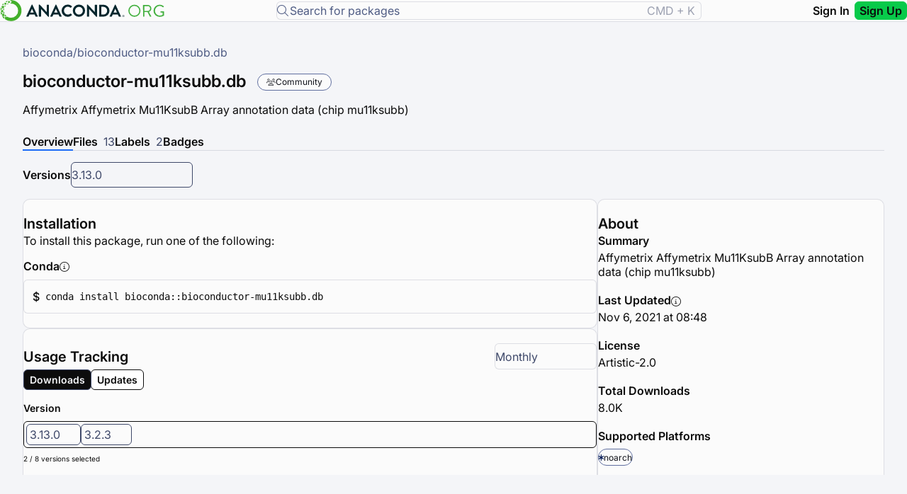

--- FILE ---
content_type: text/html;charset=UTF-8
request_url: https://anaconda.org/bioconda/bioconductor-mu11ksubb.db
body_size: 11854
content:
<!DOCTYPE html><html lang="en"><head>
        <meta charset="utf-8">
        <title>bioconductor-mu11ksubb.db - bioconda | Anaconda.org</title>
        <base href="/prex-assets/">
        <meta name="viewport" content="width=device-width, initial-scale=1">
        <link rel="icon" type="image/x-icon" href="images/favicon.ico">
        <!-- Environment configuration script - populated during runtime process -->
        <script src="scripts/env.js?version=12"></script>

        <!-- transcend script load only in production -->
        <script type="text/javascript">
            (function () {
                const url = new URL(window.location.href);
                const isProduction = url.host === 'anaconda.org';
                const tag = `<script data-cfasync='false' data-sync='off' src='https://transcend-cdn.com/cm/471944e6-c8d1-4cfe-902c-0ed1695b7053/airgap.js'><\/script>`;
                if (isProduction) {
                    window.document.write(tag);
                    console.warn('Transcend script tag written to document...');
                }
            })();
        </script>
    <link rel="stylesheet" href="styles-YOYFYQWX.css"><style ng-app-id="ng">.package-detail-layout[_ngcontent-ng-c986824489]{display:flex;height:calc(100vh - 80px);overflow:hidden}.package-detail-container[_ngcontent-ng-c986824489]{flex:1;margin:0 auto;padding:var(--kendo-spacing-8);overflow:auto}.package-header[_ngcontent-ng-c986824489], .breadcrumb[_ngcontent-ng-c986824489]{margin-bottom:var(--kendo-spacing-4)}.breadcrumb-path[_ngcontent-ng-c986824489]{display:flex;align-items:center;gap:var(--kendo-spacing-1)}.breadcrumb-item[_ngcontent-ng-c986824489], .breadcrumb-item[_ngcontent-ng-c986824489]   a[_ngcontent-ng-c986824489]{color:var(--kendo-color-subtle);font-size:var(--kendo-font-size-md);text-decoration:none}.breadcrumb-item[_ngcontent-ng-c986824489]   a[_ngcontent-ng-c986824489]:hover{color:var(--kendo-color-secondary);text-decoration:underline}.breadcrumb-separator[_ngcontent-ng-c986824489]{color:var(--kendo-color-subtle);font-size:var(--kendo-font-size-md)}.private-channel-icon[_ngcontent-ng-c986824489]{margin-right:var(--kendo-spacing-2);font-size:var(--kendo-font-size-sm)}.header-navigation[_ngcontent-ng-c986824489]{margin-bottom:var(--kendo-spacing-4)}.package-title-section[_ngcontent-ng-c986824489]{margin-bottom:var(--kendo-spacing-4);display:flex;flex-direction:row;justify-content:space-between}.package-title-section-content[_ngcontent-ng-c986824489]{display:flex;flex-direction:column;justify-content:flex-end}.package-name[_ngcontent-ng-c986824489]{margin:0 var(--kendo-spacing-4) 0 0}.package-title[_ngcontent-ng-c986824489]{display:flex;align-items:center;margin-bottom:var(--kendo-spacing-4)}.community-badge[_ngcontent-ng-c986824489]{background-color:var(--kendo-color-tertiary-subtle);color:var(--kendo-color-on-tertiary);padding:var(--kendo-spacing-1) var(--kendo-spacing-3);border-radius:var(--kendo-border-radius-full);font-size:var(--kendo-font-size-sm);font-weight:var(--kendo-font-weight-semibold)}.package-summary[_ngcontent-ng-c986824489]{color:var(--kendo-color-on-app-surface);margin:0}.package-meta[_ngcontent-ng-c986824489]{margin-bottom:var(--kendo-spacing-6)}.package-meta[_ngcontent-ng-c986824489]   .label[_ngcontent-ng-c986824489]{color:var(--kendo-color-subtle);font-size:var(--kendo-font-size-sm);display:block;margin-bottom:var(--kendo-spacing-1)}.external-link[_ngcontent-ng-c986824489]{color:var(--kendo-color-info-on-surface);text-decoration:none;word-break:break-word}.external-link[_ngcontent-ng-c986824489]:hover{text-decoration:underline}.published-by[_ngcontent-ng-c986824489]{margin-bottom:var(--kendo-spacing-3)}.publisher-avatar[_ngcontent-ng-c986824489]{width:24px;height:24px}.publisher-info[_ngcontent-ng-c986824489]{display:flex;align-items:center;gap:var(--kendo-spacing-2)}.publisher-separator[_ngcontent-ng-c986824489]{color:var(--kendo-color-border-alt)}.copied-from[_ngcontent-ng-c986824489]{display:flex;align-items:center;gap:var(--kendo-spacing-2)}.copied-from[_ngcontent-ng-c986824489]   .source-link[_ngcontent-ng-c986824489]{color:var(--kendo-color-primary);text-decoration:none}.copied-from[_ngcontent-ng-c986824489]   .source-link[_ngcontent-ng-c986824489]:hover{color:var(--kendo-color-primary-hover);text-decoration:underline}.loading-state[_ngcontent-ng-c986824489]{text-align:center;padding:var(--kendo-spacing-12);color:var(--kendo-color-subtle)}.loading-container[_ngcontent-ng-c986824489], .error-container[_ngcontent-ng-c986824489]{display:flex;justify-content:center;align-items:center;min-height:400px;text-align:center}.error-message[_ngcontent-ng-c986824489]{display:flex;flex-direction:column;align-items:center;gap:var(--kendo-spacing-4);max-width:400px}.tab-content[_ngcontent-ng-c986824489]{min-height:40vh}@media (max-width: 768px){.package-detail-container[_ngcontent-ng-c986824489], .package-header[_ngcontent-ng-c986824489]{padding:var(--kendo-spacing-4)}.package-title[_ngcontent-ng-c986824489]{flex-direction:column;align-items:flex-start;gap:var(--kendo-spacing-2)}}</style><style ng-app-id="ng">.k-appbar[_ngcontent-ng-c2899047734]{height:var(--kendo-appbar-height, auto)}.app-header[_ngcontent-ng-c2899047734]{border-bottom:1px solid var(--kendo-color-border)}@media (max-width: 768px){.app-header[_ngcontent-ng-c2899047734]{justify-content:center}}.search-icon-button[_ngcontent-ng-c2899047734]{padding:var(--kendo-spacing-2);min-width:auto;animation:_ngcontent-ng-c2899047734_fadeIn .3s ease-in-out}.search-icon-button[_ngcontent-ng-c2899047734]   i[_ngcontent-ng-c2899047734]{font-size:18px}.expanded-search-bar[_ngcontent-ng-c2899047734]{display:flex;align-items:center;gap:var(--kendo-spacing-2);animation:_ngcontent-ng-c2899047734_expandSearch .4s cubic-bezier(.4,0,.2,1);transform-origin:right center}.expanded-search-bar[_ngcontent-ng-c2899047734]   prex-search-bar[_ngcontent-ng-c2899047734]{flex:1;min-width:400px}@media (max-width: 768px){.expanded-search-bar[_ngcontent-ng-c2899047734]   prex-search-bar[_ngcontent-ng-c2899047734]{min-width:300px}}.expanded-search-bar[_ngcontent-ng-c2899047734]   .close-search-button[_ngcontent-ng-c2899047734]{padding:var(--kendo-spacing-2);min-width:auto}.expanded-search-bar[_ngcontent-ng-c2899047734]   .close-search-button[_ngcontent-ng-c2899047734]   i[_ngcontent-ng-c2899047734]{font-size:18px}@keyframes _ngcontent-ng-c2899047734_expandSearch{0%{opacity:0;transform:translate(50px) scaleX(.8)}to{opacity:1;transform:translate(0) scaleX(1)}}@keyframes _ngcontent-ng-c2899047734_fadeIn{0%{opacity:0}to{opacity:1}}</style><style ng-app-id="ng">.info-banner[_ngcontent-ng-c69129946]{background-color:var(--kendo-color-info-subtle, #dde9fe);border-bottom:1px solid var(--kendo-color-border);width:100%;position:sticky;top:0;z-index:50}.info-banner__content[_ngcontent-ng-c69129946]{display:flex;align-items:center;gap:var(--kendo-spacing-3);padding:var(--kendo-spacing-2) var(--kendo-spacing-4);max-width:100%;margin:0 auto}@media (max-width: 768px){.info-banner__content[_ngcontent-ng-c69129946]{flex-direction:column;align-items:flex-start;gap:var(--kendo-spacing-2);padding:var(--kendo-spacing-2) var(--kendo-spacing-3)}}.info-banner__icon[_ngcontent-ng-c69129946]{display:flex;align-items:center;flex-shrink:0}@media (max-width: 768px){.info-banner__icon[_ngcontent-ng-c69129946]{display:none}}.info-banner__text[_ngcontent-ng-c69129946]{flex:1;color:var(--kendo-color-base-on-subtle, #3f496a);font-size:var(--kendo-font-size-sm);line-height:1.5}@media (max-width: 768px){.info-banner__text[_ngcontent-ng-c69129946]{width:100%;order:1}}.info-banner__actions[_ngcontent-ng-c69129946]{display:flex;align-items:center;gap:var(--kendo-spacing-2);flex-shrink:0;justify-content:center}@media (max-width: 768px){.info-banner__actions[_ngcontent-ng-c69129946]{order:2;width:100%;justify-content:center}}.info-banner__button[_ngcontent-ng-c69129946]{display:flex;align-items:center;gap:var(--kendo-spacing-1);white-space:nowrap}@media (max-width: 768px){.info-banner__button[_ngcontent-ng-c69129946]{font-size:var(--kendo-font-size-xs);padding:var(--kendo-spacing-1) var(--kendo-spacing-2)}}.info-banner__close[_ngcontent-ng-c69129946]{padding:var(--kendo-spacing-1);min-width:auto}</style><meta name="description" content="Install bioconductor-mu11ksubb.db with Anaconda.org. Affymetrix Affymetrix Mu11KsubB Array annotation data (chip mu11ksubb)"><style ng-app-id="ng">.search-bar-container{flex:1;display:flex;align-items:center;min-width:300px;max-width:600px;margin:0 var(--kendo-spacing-4)}.search-bar-container prex-search-bar{width:100%}@media (max-width: 768px){.search-bar-container{margin:0;max-width:300px}}.search-bar-wrapper{width:100%}.search-bar-wrapper kendo-autocomplete.k-input{width:100%}.search-input-container{flex:1;min-width:0}.search-input{width:100%}@media (max-width: 768px){.search-bar-wrapper{flex-direction:column;gap:1rem;width:80vw}.suffix{display:none}}@media (max-width: 480px){.search-input .k-textbox{font-size:.9rem;padding:.6rem .8rem}}@media (prefers-contrast: high){.search-input .k-textbox{border-width:3px}}.suffix{color:var(--kendo-color-base-opacity-on-base-50, rgba(63, 73, 106, .5));padding:0 var(--kendo-spacing-2)}.info-text{color:var(--kendo-color-base-opacity-on-base-50, rgba(63, 73, 106, .5));text-align:center}@media (max-width: 768px){.search-bar-wrapper{width:100%}.suffix{display:none}}.search-input{border-radius:var(--kendo-border-radius-md);border-width:1px;padding:var(--kendo-spacing-0);gap:var(--kendo-spacing-0)}.k-popup.k-list-container{padding:0!important}.k-list-item{height:51px!important;padding:var(--kendo-spacing-1)!important}.k-list-item:hover{box-shadow:none!important;background-color:unset!important}.autocomplete-header{background-color:var(--kendo-color-base-10, #f5f5f5);border-bottom:1px solid var(--kendo-color-border, #e0e0e0);font-weight:600;font-size:var(--kendo-font-size-md);color:var(--kendo-color-on-base, #424242);height:51px;align-content:center;padding-left:var(--kendo-spacing-4)!important}.autocomplete-item-container{border-radius:var(--kendo-border-radius-md);padding-top:var(--kendo-spacing-2\.5);padding-right:var(--kendo-spacing-3);padding-bottom:var(--kendo-spacing-2\.5);padding-left:var(--kendo-spacing-3);width:100%}.autocomplete-item-container:hover{background-color:var(--kendo-color-base-base-hover, #e9ebf2)}.autocomplete-item-container:hover .autocomplete-icon{font-weight:900}.autocomplete-item{display:flex;align-items:center;gap:var(--kendo-spacing-2);font-size:var(--kendo-font-size-md);cursor:pointer}.autocomplete-icon{font-size:1rem;color:var(--kendo-color-on-base-emphasis, #757575);flex-shrink:0;transition:all .2s ease-in-out}.autocomplete-text{font-size:.875rem;color:var(--kendo-color-base-kendo-color-on-app-surface, #0c0c0c);flex:1}.autocomplete-footer{display:flex;align-items:center;cursor:pointer;height:51px;border-top-width:1px;background:var(--kendo-color-base-kendo-color-app-surface, #f4f5f8);border-top:1px solid var(--kendo-color-base-kendo-color-border, rgba(63, 73, 106, .16));gap:var(--kendo-spacing-0)}.search-all-container{display:flex;align-items:center;justify-content:center;font-size:.875rem;text-align:center;font-weight:600;flex:1;color:var(--kendo-color-info--, #1d6cf7);gap:var(--kendo-spacing-2)}.autocomplete-loading{display:flex;align-items:center;justify-content:center;padding:var(--kendo-spacing-3);gap:var(--kendo-spacing-2);color:var(--kendo-color-on-base, #424242);font-size:.875rem}
</style><style ng-app-id="ng">.tag-badge[_ngcontent-ng-c817948118]{align-items:center;gap:var(--kendo-spacing-1);padding:var(--kendo-spacing-1) var(--kendo-spacing-3)}.badge-text[_ngcontent-ng-c817948118]{cursor:default}  .k-animation-container{z-index:1001!important}</style><style ng-app-id="ng">.count[_ngcontent-ng-c3668275113]{color:var(--kendo-color-base-base-on-surface, rgb(63, 73, 106));margin-left:var(--kendo-spacing-2, 8px)}.tab-link[_ngcontent-ng-c3668275113]{color:inherit;text-decoration:none;-webkit-user-select:none;user-select:none;display:inline-block;width:100%}.tab-link[_ngcontent-ng-c3668275113]:hover{text-decoration:none}.tab-link[_ngcontent-ng-c3668275113]:focus{outline:none}.k-tab-label[_ngcontent-ng-c3668275113]{display:flex;align-items:center;gap:var(--kendo-spacing-1, 4px)}</style><style ng-app-id="ng">@charset "UTF-8";.overview-content-cards[_ngcontent-ng-c730052322]{display:flex;gap:var(--kendo-spacing-6);margin:var(--kendo-spacing-4) 0;align-items:stretch}.left-column[_ngcontent-ng-c730052322]{flex:2;display:flex;flex-direction:column;gap:var(--kendo-spacing-6);height:fit-content}.right-column[_ngcontent-ng-c730052322]{flex:1;display:flex}.grid-tile[_ngcontent-ng-c730052322]{width:100%!important;flex-shrink:0}.installation-card[_ngcontent-ng-c730052322], .analytics-card[_ngcontent-ng-c730052322], .description-card[_ngcontent-ng-c730052322]{flex:1 1 auto;min-height:150px}.about-card[_ngcontent-ng-c730052322]{flex:1}.versions-section[_ngcontent-ng-c730052322]{width:fit-content;min-width:15rem;margin:var(--kendo-spacing-4) 0}.versions-section[_ngcontent-ng-c730052322]   .version-selector[_ngcontent-ng-c730052322]{display:flex;align-items:center;gap:var(--kendo-spacing-3)}.platform-badges[_ngcontent-ng-c730052322]{display:flex;align-items:flex-start;flex-direction:column;margin-top:var(--kendo-spacing-2);gap:var(--kendo-spacing-2)}.platform-version-container[_ngcontent-ng-c730052322]{width:100%;display:flex;align-items:center;justify-content:space-between;gap:var(--kendo-spacing-3)}.platform-version-container[_ngcontent-ng-c730052322]   i[_ngcontent-ng-c730052322]{color:var(--kendo-color-info-on-subtle)}.platform-version-container[_ngcontent-ng-c730052322]   .last-supported-label[_ngcontent-ng-c730052322]{color:var(--kendo-color-subtle)}.description-card[_ngcontent-ng-c730052322]   .description-text[_ngcontent-ng-c730052322]{color:var(--kendo-color-on-app-surface);font-size:var(--kendo-font-size);line-height:var(--kendo-line-height-lg);margin:0;white-space:pre-wrap}.about-item-label[_ngcontent-ng-c730052322]{font-size:var(--kendo-font-size-md);font-weight:var(--kendo-font-weight-semibold);margin:0}.about-item-label-container[_ngcontent-ng-c730052322]{display:flex;align-items:center;gap:var(--kendo-spacing-2)}.about-info-icon[_ngcontent-ng-c730052322]{font-size:var(--kendo-font-size-sm);color:var(--kendo-color-secondary);cursor:help;transition:color .2s ease}  .k-tooltip .k-tooltip-content{font-size:var(--kendo-font-size-sm)}.analytics-card[_ngcontent-ng-c730052322]{height:fit-content}.analytics-card[_ngcontent-ng-c730052322]   .analytics-header[_ngcontent-ng-c730052322]{display:flex;justify-content:space-between;align-items:center;width:100%}.analytics-card[_ngcontent-ng-c730052322]   .analytics-header[_ngcontent-ng-c730052322]   h4[_ngcontent-ng-c730052322]{margin:0;flex:1}.analytics-card[_ngcontent-ng-c730052322]   .analytics-header[_ngcontent-ng-c730052322]   .time-frame-dropdown[_ngcontent-ng-c730052322]{width:9rem;max-width:12rem;gap:var(--kendo-spacing-0);padding:var(--kendo-spacing-0);flex-shrink:0}.analytics-card[_ngcontent-ng-c730052322]   .view-type-buttons[_ngcontent-ng-c730052322]{margin-bottom:var(--kendo-spacing-4)}.analytics-card[_ngcontent-ng-c730052322]   .view-type-buttons[_ngcontent-ng-c730052322]   kendo-buttongroup[_ngcontent-ng-c730052322]{display:inline-flex;border:1px solid #0c0c0c;background:#0c0c0c}.analytics-card[_ngcontent-ng-c730052322]   .view-type-buttons[_ngcontent-ng-c730052322]   button[_ngcontent-ng-c730052322]{padding:var(--kendo-spacing-1) var(--kendo-spacing-2);font-weight:var(--kendo-font-weight-semibold);font-size:var(--kendo-font-size-sm)}.analytics-card[_ngcontent-ng-c730052322]   .view-type-buttons[_ngcontent-ng-c730052322]   button.k-selected[_ngcontent-ng-c730052322]{color:var(--kendo-color-base--, #f4f5f8);background-color:var(--kendo-color-base-kendo-color-on-app-surface, #0c0c0c)}.analytics-card[_ngcontent-ng-c730052322]   .view-type-buttons[_ngcontent-ng-c730052322]   button[_ngcontent-ng-c730052322]:not(.k-selected){color:var(--kendo-color-base-kendo-color-on-app-surface, #0c0c0c);background-color:#fff}.analytics-card[_ngcontent-ng-c730052322]   .version-section[_ngcontent-ng-c730052322]   .version-label[_ngcontent-ng-c730052322]{display:flex;align-items:center;gap:var(--kendo-spacing-1);color:var(--kendo-color-on-app-surface);font-size:var(--kendo-font-size-sm);font-weight:var(--kendo-font-weight-semibold)}.analytics-card[_ngcontent-ng-c730052322]   .version-section[_ngcontent-ng-c730052322]   .version-selector[_ngcontent-ng-c730052322], .analytics-card[_ngcontent-ng-c730052322]   .version-section[_ngcontent-ng-c730052322]   .version-selector[_ngcontent-ng-c730052322]   .version-multiselect[_ngcontent-ng-c730052322]{width:100%}.analytics-card[_ngcontent-ng-c730052322]   .version-section[_ngcontent-ng-c730052322]   .version-selector[_ngcontent-ng-c730052322]   .version-multiselect[_ngcontent-ng-c730052322]   kendo-multiselect[_ngcontent-ng-c730052322]{width:100%}.analytics-card[_ngcontent-ng-c730052322]   .version-section[_ngcontent-ng-c730052322]   .version-selector[_ngcontent-ng-c730052322]   .version-selection-hint[_ngcontent-ng-c730052322]{margin-top:var(--kendo-spacing-2);font-size:var(--kendo-font-size-xs);color:var(--kendo-color-secondary)}.analytics-card[_ngcontent-ng-c730052322]   .version-section[_ngcontent-ng-c730052322]   .version-selector[_ngcontent-ng-c730052322]   .version-selection-hint[_ngcontent-ng-c730052322]   span[_ngcontent-ng-c730052322]{transition:color .2s ease}.analytics-card[_ngcontent-ng-c730052322]   .version-section[_ngcontent-ng-c730052322]   .version-selector[_ngcontent-ng-c730052322]   .version-selection-hint[_ngcontent-ng-c730052322]   span.max-reached[_ngcontent-ng-c730052322]{color:var(--kendo-color-warning-on-surface);font-weight:var(--kendo-font-weight-medium)}.analytics-card[_ngcontent-ng-c730052322]   .version-section[_ngcontent-ng-c730052322]   .version-selector[_ngcontent-ng-c730052322]   .version-selection-hint[_ngcontent-ng-c730052322]   span.max-reached[_ngcontent-ng-c730052322]   .max-text[_ngcontent-ng-c730052322]{font-style:italic;margin-left:var(--kendo-spacing-1)}.analytics-card[_ngcontent-ng-c730052322]   .total-downloads[_ngcontent-ng-c730052322]{display:flex;align-items:center;gap:var(--kendo-spacing-3)}.analytics-card[_ngcontent-ng-c730052322]   .total-downloads[_ngcontent-ng-c730052322]   .downloads-text[_ngcontent-ng-c730052322]{color:var(--kendo-color-on-app-surface);font-size:var(--kendo-font-size)}.analytics-card[_ngcontent-ng-c730052322]   .chart-container[_ngcontent-ng-c730052322]{height:280px;width:100%}.analytics-card[_ngcontent-ng-c730052322]   .chart-container[_ngcontent-ng-c730052322]   kendo-chart[_ngcontent-ng-c730052322]{height:100%;width:100%}.analytics-card[_ngcontent-ng-c730052322]   .chart-container[_ngcontent-ng-c730052322]     .k-chart-overlay{z-index:1!important}  .version-multiselect-popup{z-index:500!important}.about-item[_ngcontent-ng-c730052322]{margin-bottom:var(--kendo-spacing-5)}.about-item[_ngcontent-ng-c730052322]:last-child{margin-bottom:0}.about-item[_ngcontent-ng-c730052322]   p[_ngcontent-ng-c730052322]{margin-bottom:var(--kendo-spacing-1)}.about-item[_ngcontent-ng-c730052322]   p[_ngcontent-ng-c730052322]:last-child{margin-bottom:0}.external-link[_ngcontent-ng-c730052322]{color:var(--kendo-color-info-on-surface);text-decoration:none;word-break:break-word}.external-link[_ngcontent-ng-c730052322]:hover{text-decoration:underline}.installation-commands[_ngcontent-ng-c730052322]{display:flex;flex-direction:column;gap:var(--kendo-spacing-2)}.installation-intro[_ngcontent-ng-c730052322]{margin-bottom:var(--kendo-spacing-4);color:var(--kendo-color-on-app-surface);font-size:var(--kendo-font-size-base)}.install-section[_ngcontent-ng-c730052322]{margin-bottom:var(--kendo-spacing-4)}.install-section[_ngcontent-ng-c730052322]:last-child{margin-bottom:0}.install-section-header[_ngcontent-ng-c730052322]{display:flex;align-items:center;gap:var(--kendo-spacing-2);margin-bottom:var(--kendo-spacing-2)}.install-section-title[_ngcontent-ng-c730052322]{margin:0;font-size:var(--kendo-font-size-base);font-weight:var(--kendo-font-weight-semibold);color:var(--kendo-color-on-app-surface)}.install-info-link[_ngcontent-ng-c730052322]{display:inline-flex;align-items:center;text-decoration:none;cursor:help}.install-info-link[_ngcontent-ng-c730052322]   .install-info-icon[_ngcontent-ng-c730052322]{font-size:var(--kendo-font-size-sm);color:var(--kendo-color-secondary);transition:color .2s ease}.install-command[_ngcontent-ng-c730052322]{display:flex;align-items:center;background-color:var(--kendo-color-surface-alt);border:1px solid var(--kendo-color-border);border-radius:var(--kendo-border-radius-md);cursor:pointer;transition:background-color .2s ease;padding:var(--kendo-spacing-3)}.install-command[_ngcontent-ng-c730052322]:hover{background-color:var(--kendo-color-surface-hover)}.install-command[_ngcontent-ng-c730052322]   .command-prefix[_ngcontent-ng-c730052322]{margin-right:var(--kendo-spacing-2);color:var(--kendo-color-secondary);font-weight:var(--kendo-font-weight-medium)}.install-command[_ngcontent-ng-c730052322]   code[_ngcontent-ng-c730052322]{flex-grow:1;padding:0;border:none;background:none;color:var(--kendo-color-on-app-surface);font-family:Monaco,Menlo,Ubuntu Mono,monospace;font-size:var(--kendo-font-size-sm)}.install-command[_ngcontent-ng-c730052322]   .copied-text[_ngcontent-ng-c730052322]{margin-left:auto;color:var(--kendo-color-success-on-surface);font-size:var(--kendo-font-size-sm);font-weight:var(--kendo-font-weight-semibold);animation:_ngcontent-ng-c730052322_fadeIn .2s ease-in}.install-command[_ngcontent-ng-c730052322]   i.fa-copy[_ngcontent-ng-c730052322]{margin-left:auto;color:var(--kendo-color-secondary);font-size:var(--kendo-font-size-sm);opacity:.7;transition:opacity .2s ease}.install-command[_ngcontent-ng-c730052322]   i.fa-copy[_ngcontent-ng-c730052322]:hover{opacity:1}.no-install-commands[_ngcontent-ng-c730052322]{padding:var(--kendo-spacing-4);text-align:center;color:var(--kendo-color-secondary);font-style:italic}.no-install-commands[_ngcontent-ng-c730052322]   p[_ngcontent-ng-c730052322]{margin:0;font-size:var(--kendo-font-size-sm)}@keyframes _ngcontent-ng-c730052322_fadeIn{0%{opacity:0;transform:translate(10px)}to{opacity:1;transform:translate(0)}}  .k-chart-tooltip .updates-tooltip{padding:var(--kendo-spacing-2) var(--kendo-spacing-3);min-width:180px;max-width:280px;font-family:var(--kendo-font-family)}  .k-chart-tooltip .updates-tooltip .tooltip-header{margin-bottom:var(--kendo-spacing-1);font-size:var(--kendo-font-size-sm);color:var(--kendo-color-on-app-surface);font-weight:var(--kendo-font-weight-semibold)}  .k-chart-tooltip .updates-tooltip .tooltip-total{margin-bottom:var(--kendo-spacing-1-5);font-size:var(--kendo-font-size-sm);color:var(--kendo-color-on-app-surface);font-weight:var(--kendo-font-weight-normal)}  .k-chart-tooltip .updates-tooltip .tooltip-divider{height:1px;background-color:var(--kendo-color-border);margin:var(--kendo-spacing-1-5) 0;opacity:.3}  .k-chart-tooltip .updates-tooltip .version-breakdown{display:flex;flex-direction:column;gap:2px;max-height:180px;overflow-y:auto;padding-right:var(--kendo-spacing-1)}  .k-chart-tooltip .updates-tooltip .version-breakdown::-webkit-scrollbar{width:4px}  .k-chart-tooltip .updates-tooltip .version-breakdown::-webkit-scrollbar-track{background:transparent}  .k-chart-tooltip .updates-tooltip .version-breakdown::-webkit-scrollbar-thumb{background:var(--kendo-color-border);border-radius:2px}  .k-chart-tooltip .updates-tooltip .version-breakdown::-webkit-scrollbar-thumb:hover{background:var(--kendo-color-secondary)}  .k-chart-tooltip .updates-tooltip .version-breakdown .version-row{display:flex;justify-content:space-between;align-items:center;font-size:var(--kendo-font-size-xs);padding:2px 0;line-height:1.3}  .k-chart-tooltip .updates-tooltip .version-breakdown .version-row .version-name{color:var(--kendo-color-on-app-surface);opacity:.85;font-family:Monaco,Menlo,Ubuntu Mono,monospace;font-size:11px}  .k-chart-tooltip .updates-tooltip .version-breakdown .version-row .version-count{font-weight:var(--kendo-font-weight-medium);color:var(--kendo-color-on-app-surface);margin-left:var(--kendo-spacing-2);font-size:11px}  .k-chart-tooltip .updates-tooltip .version-breakdown .version-row.more-versions-note{margin-top:var(--kendo-spacing-1);padding-top:var(--kendo-spacing-1);border-top:1px dashed var(--kendo-color-border);opacity:.7}  .k-chart-tooltip .updates-tooltip .version-breakdown .version-row.more-versions-note .more-versions-text{color:var(--kendo-color-secondary);font-size:10px;font-style:italic}@media (max-width: 768px){.overview-content-cards[_ngcontent-ng-c730052322]{flex-direction:column;gap:var(--kendo-spacing-4)}.left-column[_ngcontent-ng-c730052322], .right-column[_ngcontent-ng-c730052322]{flex:none;width:100%}}</style><style ng-app-id="ng">.grid-tile.description-card{width:100%!important;padding-bottom:var(--kendo-spacing-3)}.description-content{color:var(--kendo-color-on-app-surface);font-size:var(--kendo-font-size);line-height:var(--kendo-line-height-lg);margin:0}.description-content h1,.description-content h2,.description-content h3,.description-content h4,.description-content h5,.description-content h6{color:var(--kendo-color-on-app-surface);font-weight:var(--kendo-font-weight-semibold);margin:var(--kendo-spacing-4) 0 var(--kendo-spacing-2) 0;line-height:var(--kendo-line-height-base);padding:0}.description-content h1:first-child,.description-content h2:first-child,.description-content h3:first-child,.description-content h4:first-child,.description-content h5:first-child,.description-content h6:first-child{margin-top:0}.description-content h1{font-size:var(--kendo-font-size-xl)}.description-content h2{font-size:var(--kendo-font-size-lg)}.description-content h3{font-size:var(--kendo-font-size-md)}.description-content h4,.description-content h5,.description-content h6{font-size:var(--kendo-font-size)}.description-content p{color:var(--kendo-color-on-app-surface);font-size:var(--kendo-font-size);line-height:var(--kendo-line-height-lg);margin:0 0 var(--kendo-spacing-3) 0;padding:0}.description-content p:last-child{margin-bottom:0}.description-content ul,.description-content ol{color:var(--kendo-color-on-app-surface);font-size:var(--kendo-font-size);line-height:var(--kendo-line-height-lg);margin:0 0 var(--kendo-spacing-3) 0;padding:0 0 0 var(--kendo-spacing-6)}.description-content ul:last-child,.description-content ol:last-child{margin-bottom:0}.description-content li{margin:0 0 var(--kendo-spacing-1) 0;padding:0}.description-content li:last-child{margin-bottom:0}.description-content ul ul,.description-content ol ol,.description-content ul ol,.description-content ol ul{margin:var(--kendo-spacing-1) 0 0 0}.description-content code{background-color:var(--kendo-color-surface-alt);color:var(--kendo-color-on-app-surface);padding:var(--kendo-spacing-0-5) var(--kendo-spacing-1);border-radius:var(--kendo-border-radius-sm);font-size:calc(var(--kendo-font-size) * .9);border:1px solid var(--kendo-color-border)}.description-content pre{background-color:var(--kendo-color-surface-alt);color:var(--kendo-color-on-app-surface);padding:var(--kendo-spacing-3);border-radius:var(--kendo-border-radius-md);border:1px solid var(--kendo-color-border);margin:0 0 var(--kendo-spacing-3) 0;overflow-x:auto;font-size:calc(var(--kendo-font-size) * .9);line-height:var(--kendo-line-height-base)}.description-content pre code{background:none;border:none;padding:0;color:inherit;font-size:inherit}.description-content pre:last-child{margin-bottom:0}.description-content blockquote{color:var(--kendo-color-subtle);font-style:italic;margin:0 0 var(--kendo-spacing-3) 0;padding:var(--kendo-spacing-2) 0 var(--kendo-spacing-2) var(--kendo-spacing-4);border-left:3px solid var(--kendo-color-border-alt);background-color:var(--kendo-color-surface)}.description-content blockquote:last-child{margin-bottom:0}.description-content blockquote p{color:inherit;margin:0 0 var(--kendo-spacing-2) 0}.description-content blockquote p:last-child{margin-bottom:0}.description-content a{color:var(--kendo-color-primary);text-decoration:none}.description-content a:hover{text-decoration:underline}.description-content a:visited{color:var(--kendo-color-info-on-surface)}.description-content table{width:100%;border-collapse:collapse;margin:0 0 var(--kendo-spacing-3) 0;font-size:var(--kendo-font-size)}.description-content th,.description-content td{padding:var(--kendo-spacing-2) var(--kendo-spacing-3);text-align:left;border:1px solid var(--kendo-color-border)}.description-content th{background-color:var(--kendo-color-surface);font-weight:var(--kendo-font-weight-semibold);color:var(--kendo-color-on-app-surface)}.description-content td{color:var(--kendo-color-on-app-surface)}.description-content hr{border:none;border-top:1px solid var(--kendo-color-border);margin:var(--kendo-spacing-4) 0}.description-content hr:last-child{margin-bottom:0}.description-content strong,.description-content b{font-weight:var(--kendo-font-weight-semibold);color:var(--kendo-color-on-app-surface)}.description-content em,.description-content i{font-style:italic;color:var(--kendo-color-on-app-surface)}.description-content img{max-width:100%;height:auto;border-radius:var(--kendo-border-radius-sm);margin:var(--kendo-spacing-2) 0}.description-content dl{margin:0 0 var(--kendo-spacing-3) 0}.description-content dt{font-weight:var(--kendo-font-weight-semibold);color:var(--kendo-color-on-app-surface);margin:var(--kendo-spacing-2) 0 var(--kendo-spacing-1) 0}.description-content dt:first-child{margin-top:0}.description-content dd{color:var(--kendo-color-on-app-surface);margin:0 0 var(--kendo-spacing-2) var(--kendo-spacing-4)}.description-content dd:last-child{margin-bottom:0}.description-content>*:first-child{margin-top:0}.description-content>*:last-child{margin-bottom:0}
</style></head>
    <body class="ng-tns-0-0"><!--nghm--><script type="text/javascript" id="ng-event-dispatch-contract">(()=>{function p(t,n,r,o,e,i,f,m){return{eventType:t,event:n,targetElement:r,eic:o,timeStamp:e,eia:i,eirp:f,eiack:m}}function u(t){let n=[],r=e=>{n.push(e)};return{c:t,q:n,et:[],etc:[],d:r,h:e=>{r(p(e.type,e,e.target,t,Date.now()))}}}function s(t,n,r){for(let o=0;o<n.length;o++){let e=n[o];(r?t.etc:t.et).push(e),t.c.addEventListener(e,t.h,r)}}function c(t,n,r,o,e=window){let i=u(t);e._ejsas||(e._ejsas={}),e._ejsas[n]=i,s(i,r),s(i,o,!0)}window.__jsaction_bootstrap=c;})();
</script><script>window.__jsaction_bootstrap(document.body,"ng",["click","keydown","keypress","mousedown"],["focus","blur"]);</script>
        <prex-root ng-version="20.1.3" ngh="21" ng-server-context="ssr"><router-outlet></router-outlet><prex-package-details _nghost-ng-c986824489="" ngh="20"><prex-header _ngcontent-ng-c986824489="" _nghost-ng-c2899047734="" ngh="7"><kendo-appbar _ngcontent-ng-c2899047734="" positionmode="sticky" class="app-header k-appbar-sticky k-appbar k-appbar-top k-appbar-light" dir="ltr" ngh="0"><kendo-appbar-section _ngcontent-ng-c2899047734="" class="k-appbar-section" ngh="0"><a _ngcontent-ng-c2899047734="" routerlink="/" class="logo-container k-d-flex k-align-items-center" href="/" jsaction="click:;"><img _ngcontent-ng-c2899047734="" src="images/anaconda_org_logo.svg" alt="Anaconda Logo" class="ds-appbar-logo"></a></kendo-appbar-section><div _ngcontent-ng-c2899047734="" class="search-bar-container"><prex-search-bar _ngcontent-ng-c2899047734="" ngh="4"><div class="k-d-flex k-flex-col k-align-items-center"><div class="search-bar-wrapper k-d-flex k-align-items-center k-gap-2 k-w-full"><kendo-autocomplete id="search-input" textfield="text" valuefield="text" data-qa-id="search-input" placeholder="Search for packages" rounded="large" class="search-input k-rounded-lg k-input-md k-input-solid k-autocomplete k-input ng-untouched ng-pristine ng-valid" dir="ltr" ngh="3" jsaction="focus:;blur:;keydown:;"><!----><span class="k-input-prefix k-input-prefix-horizontal"><i class="fal fa-magnifying-glass"></i><!----></span><!----><!----><input kendosearchbar="" class="k-input-inner" aria-haspopup="listbox" autocomplete="off" aria-autocomplete="list" size="19" id="k-ece22ef2-3cb0-42ee-8553-c9fce98bc777" tabindex="0" aria-expanded="false" placeholder="Search for packages" role="combobox" dir="ltr" ngh="0" jsaction="click:;"><!----><!----><!----><span class="k-input-suffix k-input-suffix-horizontal"><span class="suffix">CMD + K</span><!----></span><!----><!----><!----><!----><!----><kendo-adaptive-renderer ngh="2"><kendo-actionsheet dir="ltr" class="" ngh="1" jsaction="keydown:;"><!----></kendo-actionsheet></kendo-adaptive-renderer><!----></kendo-autocomplete></div></div></prex-search-bar></div><!----><!----><kendo-appbar-section _ngcontent-ng-c2899047734="" class="user-actions k-d-flex k-gap-2 k-appbar-section" ngh="0"><!----><!----><!----><button _ngcontent-ng-c2899047734="" kendobutton="" fillmode="flat" data-qa-id="sign-in-button" class="k-button k-button-md k-rounded-md k-button-flat-base k-button-flat" dir="ltr" ngh="5" jsaction="focus:;blur:;click:;"><!----><!----><!----><span class="k-button-text">Sign In</span><!----><!----></button><button _ngcontent-ng-c2899047734="" kendobutton="" themecolor="primary" data-qa-id="sign-up-button" class="k-button k-button-md k-rounded-md k-button-solid-primary k-button-solid" dir="ltr" ngh="5" jsaction="focus:;blur:;click:;"><!----><!----><!----><span class="k-button-text"> Sign Up </span><!----><!----></button><!----></kendo-appbar-section></kendo-appbar><prex-info-banner _ngcontent-ng-c2899047734="" _nghost-ng-c69129946="" ngh="6"><!----></prex-info-banner></prex-header><div _ngcontent-ng-c986824489="" class="package-detail-layout"><div _ngcontent-ng-c986824489="" class="package-detail-container"><!----><!----><header _ngcontent-ng-c986824489="" class="package-header ng-star-inserted"><div _ngcontent-ng-c986824489="" aria-label="Breadcrumb" class="breadcrumb"><span _ngcontent-ng-c986824489="" class="breadcrumb-path"><span _ngcontent-ng-c986824489="" data-qa-id="package-channel" class="breadcrumb-item"><!----><a _ngcontent-ng-c986824489="" href="/bioconda" class="ng-star-inserted">bioconda</a><!----></span><span _ngcontent-ng-c986824489="" class="breadcrumb-separator">/</span><span _ngcontent-ng-c986824489="" class="breadcrumb-item">bioconductor-mu11ksubb.db</span></span></div><div _ngcontent-ng-c986824489="" data-qa-id="package-title-section" class="package-title-section"><div _ngcontent-ng-c986824489="" class="package-title-section-content"><div _ngcontent-ng-c986824489="" class="package-title"><!----><h3 _ngcontent-ng-c986824489="" data-qa-id="package-name" class="package-name">bioconductor-mu11ksubb.db</h3><prex-verification-badge _ngcontent-ng-c986824489="" _nghost-ng-c817948118="" ngh="0"><span _ngcontent-ng-c817948118="" kendotooltip="" class="ds-badge tag-badge ds-badge-light-tertiary" title="This package is maintained by the open-source community. Free to use under open-source licenses. Maintained by volunteer contributors and community organizations." data-qa-id="community-badge"><i _ngcontent-ng-c817948118="" class="badge-icon fa-users fal"></i><span _ngcontent-ng-c817948118="" class="badge-text">Community</span></span></prex-verification-badge></div><p _ngcontent-ng-c986824489="" data-qa-id="package-summary" class="package-summary ng-star-inserted">Affymetrix Affymetrix Mu11KsubB Array annotation data (chip mu11ksubb)</p><!----></div><!----></div><div _ngcontent-ng-c986824489="" class="package-meta"><!----></div></header><prex-navigatable-tabstrip _ngcontent-ng-c986824489="" _nghost-ng-c3668275113="" class="ng-star-inserted" ngh="11"><kendo-tabstrip _ngcontent-ng-c3668275113="" class="ng-tns-c2113640688-1 k-tabstrip k-tabstrip-md k-tabstrip-top ng-star-inserted" dir="ltr" ngh="10"><!----><div class="k-tabstrip-items-wrapper ng-tns-c2113640688-1 k-hstack ng-star-inserted"><!----><!----><ul role="tablist" class="k-reset k-tabstrip-items ng-tns-c2113640688-1 k-tabstrip-items-start" aria-orientation="horizontal"><li kendotabstriptab="" role="tab" class="ng-tns-c2113640688-1 k-first k-item k-tabstrip-item k-active ng-star-inserted" id="k-tabstrip-tab-35aa11de-7f2b-4b22-a93b-7117f7b7677a-0" aria-controls="k-tabstrip-tabpanel-35aa11de-7f2b-4b22-a93b-7117f7b7677a-0" aria-selected="true" aria-disabled="false" tabindex="0" ngh="8" jsaction="click:;"><!----><span class="k-link ng-star-inserted"><a _ngcontent-ng-c3668275113="" class="tab-link ng-star-inserted" href="/channels/bioconda/packages/bioconductor-mu11ksubb.db/overview" data-tab-id="overview" jsaction="click:;"><span _ngcontent-ng-c3668275113="" class="k-tab-label"> Overview <!----></span></a><!----></span><!----><!----><!----><!----><!----></li><!----><li kendotabstriptab="" role="tab" class="ng-tns-c2113640688-1 k-item k-tabstrip-item ng-star-inserted" id="k-tabstrip-tab-35aa11de-7f2b-4b22-a93b-7117f7b7677a-1" aria-selected="false" aria-disabled="false" tabindex="-1" ngh="9" jsaction="click:;"><!----><span class="k-link ng-star-inserted"><a _ngcontent-ng-c3668275113="" class="tab-link ng-star-inserted" href="/channels/bioconda/packages/bioconductor-mu11ksubb.db/files" data-tab-id="files" jsaction="click:;"><span _ngcontent-ng-c3668275113="" class="k-tab-label"> Files <span _ngcontent-ng-c3668275113="" class="count body-text-md ng-star-inserted">13</span><!----></span></a><!----></span><!----><!----><!----><!----><!----></li><!----><li kendotabstriptab="" role="tab" class="ng-tns-c2113640688-1 k-item k-tabstrip-item ng-star-inserted" id="k-tabstrip-tab-35aa11de-7f2b-4b22-a93b-7117f7b7677a-2" aria-selected="false" aria-disabled="false" tabindex="-1" ngh="9" jsaction="click:;"><!----><span class="k-link ng-star-inserted"><a _ngcontent-ng-c3668275113="" class="tab-link ng-star-inserted" href="/channels/bioconda/packages/bioconductor-mu11ksubb.db/labels" data-tab-id="labels" jsaction="click:;"><span _ngcontent-ng-c3668275113="" class="k-tab-label"> Labels <span _ngcontent-ng-c3668275113="" class="count body-text-md ng-star-inserted">2</span><!----></span></a><!----></span><!----><!----><!----><!----><!----></li><!----><li kendotabstriptab="" role="tab" class="ng-tns-c2113640688-1 k-last k-item k-tabstrip-item ng-star-inserted" id="k-tabstrip-tab-35aa11de-7f2b-4b22-a93b-7117f7b7677a-3" aria-selected="false" aria-disabled="false" tabindex="-1" ngh="8" jsaction="click:;"><!----><span class="k-link ng-star-inserted"><a _ngcontent-ng-c3668275113="" class="tab-link ng-star-inserted" href="/bioconda/bioconductor-mu11ksubb.db/badges" data-tab-id="badges" jsaction="click:;"><span _ngcontent-ng-c3668275113="" class="k-tab-label"> Badges <!----></span></a><!----></span><!----><!----><!----><!----><!----></li><!----><!----></ul><!----><!----></div><!----><div role="tabpanel" class="ng-tns-c2113640688-1 ng-trigger ng-trigger-state k-tabstrip-content k-active ng-star-inserted" tabindex="0" id="k-tabstrip-tabpanel-35aa11de-7f2b-4b22-a93b-7117f7b7677a-0" aria-hidden="false" aria-labelledby="k-tabstrip-tab-35aa11de-7f2b-4b22-a93b-7117f7b7677a-0" aria-disabled="false" style="opacity: 1;"><!----></div><!----><!----><!----><!----><!----><!----><!----><!----><!----><!----><!----><!----><!----><!----><!----></kendo-tabstrip></prex-navigatable-tabstrip><div _ngcontent-ng-c986824489="" class="tab-content ng-star-inserted"><router-outlet _ngcontent-ng-c986824489=""></router-outlet><prex-package-overview _nghost-ng-c730052322="" class="ng-star-inserted" ngh="19"><!----><!----><div _ngcontent-ng-c730052322="" class="ng-star-inserted"><div _ngcontent-ng-c730052322="" class="versions-section"><div _ngcontent-ng-c730052322="" class="version-selector"><kendo-label _ngcontent-ng-c730052322="" text="Versions" class="body-text-md-bold" dir="ltr" ngh="12"><!----><label class="k-label"> Versions<!----></label></kendo-label><kendo-dropdownlist _ngcontent-ng-c730052322="" class="k-picker-outline k-picker-md k-rounded-md k-dropdownlist k-picker" aria-expanded="false" aria-describedby="k-b85c4aed-fac0-46db-88ad-e66d32a6849b" id="k-9f75ebcc-b7cb-485c-9a44-da4c93ba8f40" dir="ltr" tabindex="0" role="combobox" aria-haspopup="listbox" ngh="15" jsaction="keydown:;keypress:;click:;"><!----><span unselectable="on" class="k-input-inner" id="k-b85c4aed-fac0-46db-88ad-e66d32a6849b" jsaction="click:;"><span class="k-input-value-text"><!---->3.13.0<!----></span></span><!----><button tabindex="-1" unselectable="on" type="button" class="k-input-button k-button k-icon-button k-button-md k-button-outline k-button-outline-base" aria-label="Select"><kendo-icon-wrapper unselectable="on" innercssclass="k-button-icon" class="k-icon-wrapper-host" ngh="14"><kendo-svgicon class="k-button-icon k-svg-icon k-icon ng-star-inserted" aria-hidden="true" ngh="13"><!----></kendo-svgicon><!----><!----></kendo-icon-wrapper></button><!----><!----><!----><kendo-adaptive-renderer ngh="2"><kendo-actionsheet dir="ltr" class="" ngh="1" jsaction="keydown:;"><!----></kendo-actionsheet></kendo-adaptive-renderer><!----></kendo-dropdownlist></div></div><div _ngcontent-ng-c730052322="" class="overview-content-cards"><div _ngcontent-ng-c730052322="" class="left-column"><kendo-card _ngcontent-ng-c730052322="" class="grid-tile k-card-flat installation-card k-card k-card-vertical" dir="ltr" style="width: 285px;" ngh="0"><kendo-card-header _ngcontent-ng-c730052322="" class="k-card-header" ngh="0"><h4 _ngcontent-ng-c730052322="" kendocardtitle="" class="k-card-title">Installation</h4></kendo-card-header><kendo-card-body _ngcontent-ng-c730052322="" class="k-card-body" ngh="0"><p _ngcontent-ng-c730052322="" class="installation-intro">To install this package, run one of the following:</p><div _ngcontent-ng-c730052322="" class="installation-commands"><div _ngcontent-ng-c730052322="" class="install-section ng-star-inserted"><div _ngcontent-ng-c730052322="" class="install-section-header"><h5 _ngcontent-ng-c730052322="" class="install-section-title">Conda</h5><a _ngcontent-ng-c730052322="" target="_blank" class="install-info-link" href="https://www.anaconda.com/docs/tools/anaconda-org/user-guide/packages/installing-packages" aria-label="Open installation guide documentation"><i _ngcontent-ng-c730052322="" kendotooltip="" class="fal fa-info-circle install-info-icon" title="Learn more about the conda install process"></i></a></div><div _ngcontent-ng-c730052322="" tabindex="0" role="button" class="install-command" data-qa="install-command-conda" aria-label="Copy conda command: conda install bioconda::bioconductor-mu11ksubb.db" jsaction="click:;"><span _ngcontent-ng-c730052322="" class="command-prefix">$</span><code _ngcontent-ng-c730052322="">conda install bioconda::bioconductor-mu11ksubb.db</code><!----><!----></div></div><!----><!----></div></kendo-card-body><kendo-card-footer _ngcontent-ng-c730052322="" class="k-card-footer" ngh="0"></kendo-card-footer></kendo-card><kendo-card _ngcontent-ng-c730052322="" class="grid-tile k-card-flat analytics-card k-card k-card-vertical ng-star-inserted" dir="ltr" style="width: 285px;" ngh="0"><kendo-card-header _ngcontent-ng-c730052322="" class="k-card-header" ngh="0"><div _ngcontent-ng-c730052322="" class="analytics-header"><h4 _ngcontent-ng-c730052322="" kendocardtitle="" data-qa-id="usage-tracking-section" class="k-card-title">Usage Tracking</h4><kendo-dropdownlist _ngcontent-ng-c730052322="" data-qa-id="time-frame-dropdown" class="time-frame-dropdown k-picker-md k-rounded-md k-picker-solid k-dropdownlist k-picker" aria-expanded="false" aria-describedby="k-61aecd10-2caf-4396-b298-63baaa498b85" id="k-c493d895-8617-40f6-b1d3-e5130b49be69" dir="ltr" tabindex="0" role="combobox" aria-haspopup="listbox" ngh="15" jsaction="keydown:;keypress:;click:;"><!----><span unselectable="on" class="k-input-inner" id="k-61aecd10-2caf-4396-b298-63baaa498b85" jsaction="click:;"><span class="k-input-value-text"><!---->Monthly<!----></span></span><!----><button tabindex="-1" unselectable="on" type="button" class="k-input-button k-button k-icon-button k-button-md k-button-solid k-button-solid-base" aria-label="Select"><kendo-icon-wrapper unselectable="on" innercssclass="k-button-icon" class="k-icon-wrapper-host" ngh="14"><kendo-svgicon class="k-button-icon k-svg-icon k-icon ng-star-inserted" aria-hidden="true" ngh="13"><!----></kendo-svgicon><!----><!----></kendo-icon-wrapper></button><!----><!----><!----><kendo-adaptive-renderer ngh="2"><kendo-actionsheet dir="ltr" class="" ngh="1" jsaction="keydown:;"><!----></kendo-actionsheet></kendo-adaptive-renderer><!----></kendo-dropdownlist></div></kendo-card-header><kendo-card-body _ngcontent-ng-c730052322="" class="k-card-body" ngh="0"><kendo-buttongroup _ngcontent-ng-c730052322="" selection="single" class="view-type-buttons k-mb-4 k-button-group" role="group" dir="ltr" tabindex="0" ngh="0"><button _ngcontent-ng-c730052322="" kendobutton="" fillmode="outline" data-qa-id="view-type-button" class="k-button k-selected k-button-md k-rounded-md k-button-outline-base k-button-outline k-group-start ng-star-inserted" dir="ltr" tabindex="-1" ngh="5" jsaction="focus:;blur:;click:;"><!----><!----><!----><span class="k-button-text"> Downloads </span><!----><!----></button><button _ngcontent-ng-c730052322="" kendobutton="" fillmode="outline" data-qa-id="view-type-button" class="k-button k-button-md k-rounded-md k-button-outline-base k-button-outline k-group-end ng-star-inserted" dir="ltr" tabindex="-1" ngh="5" jsaction="focus:;blur:;click:;"><!----><!----><!----><span class="k-button-text"> Updates </span><!----><!----></button><!----></kendo-buttongroup><div _ngcontent-ng-c730052322="" class="version-section k-mb-4 ng-star-inserted"><kendo-label _ngcontent-ng-c730052322="" text="Version" class="version-label k-mb-2" dir="ltr" ngh="12"><!----><label class="k-label"> Version<!----></label><i _ngcontent-ng-c730052322="" title="Select specific versions or select aggregated patterns like 1.* or 1.2.* for aggregated data" data-qa-id="version-information"></i></kendo-label><div _ngcontent-ng-c730052322="" class="version-selector"><kendo-multiselect _ngcontent-ng-c730052322="" placeholder="Select versions or select aggregated patterns (e.g., 1.*, 1.2.*)..." data-qa-id="version-multiselect" class="version-multiselect k-input-outline k-input-md k-rounded-md k-multiselect k-input" dir="ltr" ngh="17"><!----><!----><!----><div class="k-input-values"><kendo-taglist class="k-chip-list-md k-chip-list" id="k-45e83f99-5ce4-40b6-8eff-e2e920758105" role="listbox" aria-multiselectable="true" ngh="16"><div class="k-chip k-chip-md k-rounded-md k-chip-outline k-chip-outline-base ng-star-inserted" id="tag-ad2c72a9-2179-4815-bd30-7deabbc489b2-0" aria-selected="true" role="option"><span class="k-chip-content"><span class="k-chip-label k-text-ellipsis ng-star-inserted"><!---->3.13.0<!----></span><!----><!----><!----></span><span class="k-chip-actions"><span aria-label="delete" class="k-chip-action k-chip-remove-action" aria-hidden="true"><kendo-icon-wrapper name="x-circle" class="k-icon-wrapper-host" ngh="14" jsaction="mousedown:;"><kendo-svgicon class="k-svg-icon k-icon ng-star-inserted" aria-hidden="true" ngh="13"><!----></kendo-svgicon><!----><!----></kendo-icon-wrapper></span></span></div><div class="k-chip k-chip-md k-rounded-md k-chip-outline k-chip-outline-base ng-star-inserted" id="tag-ad2c72a9-2179-4815-bd30-7deabbc489b2-1" aria-selected="true" role="option"><span class="k-chip-content"><span class="k-chip-label k-text-ellipsis ng-star-inserted"><!---->3.2.3<!----></span><!----><!----><!----></span><span class="k-chip-actions"><span aria-label="delete" class="k-chip-action k-chip-remove-action" aria-hidden="true"><kendo-icon-wrapper name="x-circle" class="k-icon-wrapper-host" ngh="14" jsaction="mousedown:;"><kendo-svgicon class="k-svg-icon k-icon ng-star-inserted" aria-hidden="true" ngh="13"><!----></kendo-svgicon><!----><!----></kendo-icon-wrapper></span></span></div><!----></kendo-taglist><input kendosearchbar="" class="k-input-inner" aria-haspopup="listbox" autocomplete="off" size="1" id="k-b3f99035-c8b9-417b-bfc4-2dd457c9da8b" tabindex="0" aria-busy="false" aria-expanded="false" placeholder="" role="combobox" dir="ltr" aria-describedby="k-45e83f99-5ce4-40b6-8eff-e2e920758105" ngh="0" jsaction="click:;"></div><span role="button" tabindex="-1" class="k-clear-value ng-star-inserted" title="clear" jsaction="mousedown:;"><kendo-icon-wrapper name="x" class="k-icon k-icon-wrapper-host" ngh="14"><kendo-svgicon class="k-svg-icon k-icon ng-star-inserted" aria-hidden="true" ngh="13"><!----></kendo-svgicon><!----><!----></kendo-icon-wrapper></span><!----><!----><!----><!----><!----><!----><!----><!----><kendo-adaptive-renderer ngh="2"><kendo-actionsheet dir="ltr" class="" ngh="1" jsaction="keydown:;"><!----></kendo-actionsheet></kendo-adaptive-renderer><!----></kendo-multiselect><div _ngcontent-ng-c730052322="" class="version-selection-hint"><span _ngcontent-ng-c730052322="" data-qa-id="version-selection-hint" class=""> 2 / 8 versions selected <!----></span></div></div></div><!----><div _ngcontent-ng-c730052322="" class="total-downloads k-mb-4 ng-star-inserted"><span _ngcontent-ng-c730052322="" data-qa-id="downloads-text" class="downloads-text"> Downloads (Last 6 months): 0</span></div><!----><!----><div _ngcontent-ng-c730052322="" data-qa-id="analytics-chart" class="chart-container"><div _ngcontent-ng-c730052322="" class="ng-star-inserted"><kendo-skeleton _ngcontent-ng-c730052322="" shape="rectangle" width="100%" height="280px" class="k-skeleton-rect k-skeleton k-skeleton-pulse" style="width: 100%; height: 280px;" ngh="0"></kendo-skeleton></div><!----><!----></div></kendo-card-body></kendo-card><!----><prex-package-description _ngcontent-ng-c730052322="" class="ng-star-inserted" ngh="18"><kendo-card class="grid-tile k-card-flat description-card k-card k-card-vertical" dir="ltr" style="width: 285px;" ngh="0"><kendo-card-header class="k-card-header" ngh="0"><h4 kendocardtitle="" data-qa-id="description-heading" class="k-card-title">Description</h4></kendo-card-header><kendo-card-body class="k-card-body" ngh="0"><div data-qa-id="description-text" class="description-content"><p>Affymetrix Affymetrix Mu11KsubB Array annotation data (chip mu11ksubb) assembled using data from public repositories</p>
</div></kendo-card-body></kendo-card></prex-package-description><!----></div><div _ngcontent-ng-c730052322="" class="right-column"><kendo-card _ngcontent-ng-c730052322="" class="grid-tile k-card-flat about-card k-card k-card-vertical" dir="ltr" style="width: 285px;" ngh="0"><kendo-card-header _ngcontent-ng-c730052322="" class="k-card-header" ngh="0"><h4 _ngcontent-ng-c730052322="" kendocardtitle="" data-qa-id="about-section" class="k-card-title">About</h4></kendo-card-header><kendo-card-body _ngcontent-ng-c730052322="" class="k-card-body" ngh="0"><div _ngcontent-ng-c730052322="" class="about-item ng-star-inserted"><p _ngcontent-ng-c730052322="" data-qa-id="summary" class="about-item-label">Summary</p><p _ngcontent-ng-c730052322="">Affymetrix Affymetrix Mu11KsubB Array annotation data (chip mu11ksubb)</p></div><!----><div _ngcontent-ng-c730052322="" class="about-item ng-star-inserted"><div _ngcontent-ng-c730052322="" class="about-item-label-container"><p _ngcontent-ng-c730052322="" class="about-item-label">Last Updated</p><i _ngcontent-ng-c730052322="" kendotooltip="" title="When package description, labels, or metadata were last modified" class="fal fa-info-circle about-info-icon"></i></div><p _ngcontent-ng-c730052322="" data-qa-id="last-update"> Nov 6, 2021 at 08:48 </p></div><!----><div _ngcontent-ng-c730052322="" class="about-item ng-star-inserted"><p _ngcontent-ng-c730052322="" class="about-item-label">License</p><p _ngcontent-ng-c730052322="" data-qa-id="license">Artistic-2.0</p></div><!----><div _ngcontent-ng-c730052322="" class="about-item ng-star-inserted"><p _ngcontent-ng-c730052322="" class="about-item-label">Total Downloads</p><p _ngcontent-ng-c730052322="" data-qa-id="downloads-count"> 8.0K </p></div><!----><div _ngcontent-ng-c730052322="" class="about-item ng-star-inserted"><p _ngcontent-ng-c730052322="" class="about-item-label">Supported Platforms</p><div _ngcontent-ng-c730052322="" data-qa-id="supported-platform-badges" class="platform-badges"><div _ngcontent-ng-c730052322="" class="platform-version-container ng-star-inserted"><span _ngcontent-ng-c730052322="" class="ds-badge ds-badge-light-tertiary"><i _ngcontent-ng-c730052322="" class="fa-asterisk fab"></i> noarch </span></div><!----></div></div><!----><!----><div _ngcontent-ng-c730052322="" class="about-item ng-star-inserted"><p _ngcontent-ng-c730052322="" class="about-item-label">Home</p><a _ngcontent-ng-c730052322="" target="_blank" data-qa-id="home-link" class="external-link" href="https://bioconductor.org/packages/3.14/data/annotation/html/mu11ksubb.db.html"> https://bioconductor.org/packages/3.14/data/annotation/html/mu11ksubb.db.html </a></div><!----><!----><!----></kendo-card-body><kendo-card-footer _ngcontent-ng-c730052322="" class="k-card-footer" ngh="0"></kendo-card-footer></kendo-card></div></div></div><!----><!----><!----></prex-package-overview><!----></div><!----><!----><!----></div><!----></div></prex-package-details><!----></prex-root>
    <link rel="modulepreload" href="chunk-KQHBFDAT.js"><link rel="modulepreload" href="chunk-2JV4EJW5.js"><link rel="modulepreload" href="chunk-XKUXRSVM.js"><link rel="modulepreload" href="chunk-Z4MOSCXI.js"><script src="polyfills-ERBZE7UE.js" type="module"></script><script src="main-MGH7YCKF.js" type="module"></script>
<link rel="modulepreload" href="chunk-BXNIISIF.js">
<link rel="modulepreload" href="chunk-IMFCSO7V.js">
<link rel="modulepreload" href="chunk-HSAWSFGL.js">
<link rel="modulepreload" href="chunk-ZRJAYPFJ.js">
<link rel="modulepreload" href="chunk-W7ZRMYSK.js">
<link rel="modulepreload" href="chunk-DX66OQNU.js">
<link rel="modulepreload" href="chunk-TGT6W4J3.js">
<link rel="modulepreload" href="chunk-3SDHYFEZ.js">
<link rel="modulepreload" href="chunk-QJIXU7KX.js">
<link rel="modulepreload" href="chunk-OAZ2AUM4.js">


<script id="ng-state" type="application/json">{"3608381469":{"b":{"artifact_families":["conda"],"available_versions":["3.13.0","3.2.3"],"channel":"bioconda","cve_count":0,"download_count":7980,"install_cmd_per_family":{"conda":"conda install bioconda::bioconductor-mu11ksubb.db"},"is_anaconda_verified":false,"is_editable":false,"labels":{"gcc7":{"distribution_types":{"conda":"https://conda.anaconda.org/bioconda/label/gcc7"},"is_locked":false,"latest_version":"3.2.3"},"main":{"distribution_types":{"conda":"https://conda.anaconda.org/bioconda/label/main"},"is_locked":false,"latest_version":"3.13.0"}},"latest_version":"3.13.0","metadata":{"description":"\u003Cp>Affymetrix Affymetrix Mu11KsubB Array annotation data (chip mu11ksubb) assembled using data from public repositories\u003C/p>\n","dev_url":"","doc_url":"","home":"https://bioconductor.org/packages/3.14/data/annotation/html/mu11ksubb.db.html","license":"Artistic-2.0","name":"bioconductor-mu11ksubb.db","platform_versions":[{"in_selected_version":true,"latest_version":"3.13.0","platform":"noarch"}],"selected_version_file_count":6,"selected_version_updated_at":"2021-11-06 08:48:07.807000+00:00","subdirs":["noarch"],"summary":"Affymetrix Affymetrix Mu11KsubB Array annotation data (chip mu11ksubb)","version":"3.13.0"},"name":"bioconductor-mu11ksubb.db","owners_info":{"current":{"company":"","created_at":"2015-09-11 22:59:20.880000+00:00","description":"Bioconda is a distribution of bioinformatics software realized as a channel for the versatile Conda package manager.","location":"","login":"bioconda","name":"bioconda","url":"","user_type":"org"}},"privacy":"public","subchannel":null,"total_file_count":13,"updated_at":"2025-04-22 15:29:10.203000+00:00"},"h":{},"s":200,"st":"OK","u":"https://api.anaconda.org/repocore/channels/bioconda/artifacts/conda/bioconductor-mu11ksubb.db","rt":"json"},"/prex-api/repocore/channels/bioconda/artifacts/conda/bioconductor-mu11ksubb.db":{"artifact_families":["conda"],"available_versions":["3.13.0","3.2.3"],"channel":"bioconda","cve_count":0,"download_count":7980,"install_cmd_per_family":{"conda":"conda install bioconda::bioconductor-mu11ksubb.db"},"is_anaconda_verified":false,"is_editable":false,"labels":{"gcc7":{"distribution_types":{"conda":"https://conda.anaconda.org/bioconda/label/gcc7"},"is_locked":false,"latest_version":"3.2.3"},"main":{"distribution_types":{"conda":"https://conda.anaconda.org/bioconda/label/main"},"is_locked":false,"latest_version":"3.13.0"}},"latest_version":"3.13.0","metadata":{"description":"\u003Cp>Affymetrix Affymetrix Mu11KsubB Array annotation data (chip mu11ksubb) assembled using data from public repositories\u003C/p>\n","dev_url":"","doc_url":"","home":"https://bioconductor.org/packages/3.14/data/annotation/html/mu11ksubb.db.html","license":"Artistic-2.0","name":"bioconductor-mu11ksubb.db","platform_versions":[{"in_selected_version":true,"latest_version":"3.13.0","platform":"noarch"}],"selected_version_file_count":6,"selected_version_updated_at":"2021-11-06 08:48:07.807000+00:00","subdirs":["noarch"],"summary":"Affymetrix Affymetrix Mu11KsubB Array annotation data (chip mu11ksubb)","version":"3.13.0"},"name":"bioconductor-mu11ksubb.db","owners_info":{"current":{"company":"","created_at":"2015-09-11 22:59:20.880000+00:00","description":"Bioconda is a distribution of bioinformatics software realized as a channel for the versatile Conda package manager.","location":"","login":"bioconda","name":"bioconda","url":"","user_type":"org"}},"privacy":"public","subchannel":null,"total_file_count":13,"updated_at":"2025-04-22 15:29:10.203000+00:00"},"__nghData__":[{},{"t":{"0":"t24"},"c":{"0":[]}},{"t":{"2":"t25"},"d":[2]},{"e":{"0":0,"1":9},"t":{"2":"t12","3":"t15","5":"t16","6":"t17","7":"t18","8":"t19","9":"t22","13":"t23","15":"t26"},"c":{"2":[{"i":"t12","r":1,"t":{"1":"t13"},"c":{"1":[{"i":"t14","r":1}]}}],"3":[],"5":[],"6":[],"7":[],"8":[{"i":"t19","r":1,"t":{"1":"t20"},"c":{"1":[{"i":"t21","r":1}]}}],"9":[],"11":[],"13":[],"15":[]}},{"t":{"4":"t14","5":"t27","6":"t28","7":"t29","8":"t30","9":"t31"},"d":[4,5,6,7,8,9]},{"t":{"0":"t6","1":"t7","2":"t8","5":"t9","6":"t10"},"c":{"0":[],"1":[],"2":[],"5":[],"6":[]}},{"t":{"0":"t11"},"c":{"0":[]}},{"n":{"1":"0f","2":"1f","7":"6f"},"t":{"4":"t0","5":"t1","7":"t2","8":"t3","9":"t4","10":"t5"},"c":{"4":[{"i":"t0","r":1}],"5":[],"7":[],"8":[],"9":[],"10":[{"i":"t5","r":2,"n":{"1":"0fn3f","3":"2fn3f"}}]}},{"t":{"0":"t63","1":"t69","3":"t70"},"c":{"0":[{"i":"t63","r":4,"e":{"0":3},"t":{"1":"t64","2":"t65"},"c":{"1":[],"2":[{"i":"t65","r":1,"t":{"1":"t66"},"c":{"1":[{"i":"t67","r":1,"t":{"3":"t68"},"c":{"3":[]}}]}}]}}],"1":[],"3":[]}},{"t":{"0":"t63","1":"t69","3":"t70"},"c":{"0":[{"i":"t63","r":4,"e":{"0":3},"t":{"1":"t64","2":"t65"},"c":{"1":[],"2":[{"i":"t65","r":1,"t":{"1":"t66"},"c":{"1":[{"i":"t67","r":1,"t":{"3":"t68"},"c":{"3":[{"i":"t68","r":1}]}}]}}]}}],"1":[],"3":[]}},{"e":{"0":0},"t":{"1":"t57","2":"t80","3":"t59","5":"t75","7":"t81","8":"t82"},"c":{"1":[{"i":"t57","r":12,"e":{"0":11},"t":{"1":"t58","2":"t73"},"c":{"1":[{"i":"t59","r":1,"t":{"1":"t60","2":"t61","5":"t62","6":"t71","7":"t72"},"c":{"1":[],"2":[],"5":[{"i":"t62","r":2,"e":{"0":1},"x":4}],"6":[],"7":[]}}],"2":[{"i":"t73","r":8,"e":{"0":7},"t":{"1":"t74"},"c":{"1":[{"i":"t75","r":6,"t":{"0":"t76"},"c":{"0":[{"i":"t76","r":2,"t":{"0":"t77"},"c":{"0":[{"i":"t77","r":1,"t":{"1":"t78"},"c":{"1":[{"i":"t79","r":0}]}}]}},{"i":"t76","r":1,"t":{"0":"t77"},"c":{"0":[]},"x":3}]}}]}}]}}],"2":[],"3":[],"5":[],"7":[],"8":[]}},{"t":{"2":"t83"},"d":[2]},{"e":{"0":0},"t":{"3":"t232"},"c":{"3":[]}},{"t":{"0":"t146"},"c":{"0":[]}},{"t":{"0":"t145","1":"t147"},"c":{"0":[{"i":"t145","r":1}],"1":[]}},{"e":{"0":0},"t":{"3":"t155","4":"t156","5":"t157","8":"t158","10":"t159","14":"t160"},"c":{"3":[],"4":[{"i":"t156","r":1}],"5":[],"8":[],"10":[],"11":[],"14":[]}},{"t":{"0":"t176"},"c":{"0":[{"i":"t176","r":1,"t":{"2":"t242","3":"t246","5":"t243"},"c":{"2":[{"i":"t243","r":1,"t":{"1":"t244","2":"t245"},"c":{"1":[],"2":[{"i":"t245","r":1}]}}],"3":[],"5":[]},"x":2}]}},{"e":{"0":0,"1":8},"t":{"2":"t174","3":"t175","7":"t177","8":"t178","9":"t179","10":"t180","11":"t181","13":"t182","17":"t183"},"c":{"2":[],"3":[],"7":[{"i":"t177","r":1}],"8":[],"9":[],"10":[],"11":[],"13":[],"14":[],"17":[]}},{"n":{"1":"0f","2":"1f","5":"4f"}},{"t":{"0":"t228","1":"t229","2":"t230"},"c":{"0":[],"1":[],"2":[{"i":"t230","r":3,"t":{"0":"t231","1":"t264"},"c":{"0":[{"i":"t231","r":1,"t":{"5":"t233","17":"t234","18":"t237","20":"t238","21":"t253","28":"t254","29":"t255","30":"t256","31":"t257","32":"t258","33":"t260","34":"t261","35":"t262","36":"t263"},"d":[5],"n":{"9":"8f","10":"9f","13":"12f","24":"23f","25":"24f","28":"27f"},"c":{"17":[{"i":"t234","r":1,"t":{"11":"t235","12":"t236"},"c":{"11":[],"12":[]}}],"18":[],"20":[{"i":"t238","r":1,"n":{"1":"0f","2":"1f","8":"7f","10":"8f"},"t":{"6":"t239","10":"t240","11":"t241","12":"t249","13":"t250","15":"t251","16":"t252"},"d":[6],"c":{"10":[{"i":"t240","r":1,"n":{"1":"0fn3f"},"x":2}],"11":[{"i":"t241","r":1,"n":{"2":"1fn2"},"t":{"6":"t247","10":"t248"},"d":[6],"c":{"10":[]}}],"12":[{"i":"t249","r":1}],"13":[],"15":[{"i":"t251","r":1}],"16":[]}}],"21":[{"i":"t253","r":1}],"28":[{"i":"t254","r":1}],"29":[{"i":"t255","r":1}],"30":[{"i":"t256","r":1}],"31":[{"i":"t257","r":1}],"32":[{"i":"t258","r":1,"t":{"5":"t259"},"c":{"5":[{"i":"t259","r":1}]}}],"33":[],"34":[{"i":"t261","r":1}],"35":[],"36":[]}}],"1":[]}}]}},{"t":{"3":"t47","4":"t48","5":"t49","6":"t171"},"c":{"3":[],"4":[],"5":[{"i":"t49","r":5,"t":{"0":"t50","1":"t170"},"c":{"0":[{"i":"t50","r":3,"t":{"4":"t51","5":"t52","13":"t53","17":"t54","18":"t55","20":"t56"},"c":{"4":[],"5":[{"i":"t52","r":1}],"13":[],"17":[{"i":"t54","r":1}],"18":[],"20":[],"23":[{"i":"c730052322","r":1}]}}],"1":[]}}],"6":[]}},{"c":{"0":[{"i":"c986824489","r":1}]}}]}</script><script>(function(){function c(){var b=a.contentDocument||a.contentWindow.document;if(b){var d=b.createElement('script');d.innerHTML="window.__CF$cv$params={r:'9b3ffd051d3fcf52',t:'MTc2Njc0NTkyMy4wMDAwMDA='};var a=document.createElement('script');a.nonce='';a.src='/cdn-cgi/challenge-platform/scripts/jsd/main.js';document.getElementsByTagName('head')[0].appendChild(a);";b.getElementsByTagName('head')[0].appendChild(d)}}if(document.body){var a=document.createElement('iframe');a.height=1;a.width=1;a.style.position='absolute';a.style.top=0;a.style.left=0;a.style.border='none';a.style.visibility='hidden';document.body.appendChild(a);if('loading'!==document.readyState)c();else if(window.addEventListener)document.addEventListener('DOMContentLoaded',c);else{var e=document.onreadystatechange||function(){};document.onreadystatechange=function(b){e(b);'loading'!==document.readyState&&(document.onreadystatechange=e,c())}}}})();</script><script defer src="https://static.cloudflareinsights.com/beacon.min.js/vcd15cbe7772f49c399c6a5babf22c1241717689176015" integrity="sha512-ZpsOmlRQV6y907TI0dKBHq9Md29nnaEIPlkf84rnaERnq6zvWvPUqr2ft8M1aS28oN72PdrCzSjY4U6VaAw1EQ==" data-cf-beacon='{"rayId":"9b3ffd051d3fcf52","version":"2025.9.1","serverTiming":{"name":{"cfExtPri":true,"cfEdge":true,"cfOrigin":true,"cfL4":true,"cfSpeedBrain":true,"cfCacheStatus":true}},"token":"9835535e595041178af91778049237e7","b":1}' crossorigin="anonymous"></script>
</body></html>

--- FILE ---
content_type: text/javascript; charset=utf-8
request_url: https://anaconda.org/prex-assets/chunk-2JV4EJW5.js
body_size: 1619
content:
import{Jc as y,V as w,Z as g,Zc as v,a as n,b as c,dd as P,oa as f,v as u,wd as h}from"./chunk-Z4MOSCXI.js";var A={appId:"",enabled:!0,events:{businessEvents:{orgSearchQueries:"Org Search Queries",orgAnyPageView:"Org Any Page View",orgHomepageView:"Org Homepage View"}}};function m(){let p=n({},A);return h.HEAP_APP_ID&&(p.appId=h.HEAP_APP_ID),h.HEAP_ENABLED&&(p.enabled=h.HEAP_ENABLED==="true"),p}var b=class p{appLabel="prex-ui";isInitialized=!1;isHeapReady=!1;isBrowser;router;heapConfig=m();constructor(){let e=g(f);this.router=g(P),this.isBrowser=y(e),this.canInitializeHeap()&&(this.initializeHeap(),this.setupRouteTracking())}canInitializeHeap(){return!(!this.isBrowser||!this.heapConfig.enabled||!this.heapConfig.appId||this.isInitialized)}canDoHeapAction(){return this.isBrowser&&window.heap&&this.heapConfig.enabled&&this.isHeapReady}initializeHeap(){let e=this.heapConfig.appId;if(window.heap&&!Array.isArray(window.heap)&&window.heap.envId&&typeof window.heap.track=="function"){window.heap.onReady(()=>{this.isHeapReady=!0,console.info("[HEAP] Heap is ready and initialized (already loaded)"),this.addAppLabelToAllEvents()});try{window.heap.getUserId&&typeof window.heap.getUserId=="function"&&(this.isHeapReady=!0,console.info("[HEAP] Heap is already ready"),this.addAppLabelToAllEvents())}catch{}this.isInitialized=!0;return}window.heapReadyCb=window.heapReadyCb||[],window.heap=window.heap||[],window.heap.load=function(r,d){window.heap.envId=r,window.heap.clientConfig=d||{},window.heap.clientConfig.shouldFetchServerConfig=!1;let i=document.createElement("script");i.type="text/javascript",i.async=!0,i.src=`https://cdn.us.heap-api.com/config/${r}/heap_config.js`,i.onload=()=>{},i.onerror=s=>{console.error("[HEAP] Script failed to load:",s)};let o=document.getElementsByTagName("script")[0];o.parentNode?.insertBefore(i,o);let t=["init","startTracking","stopTracking","track","resetIdentity","identify","getSessionId","getUserId","getIdentity","addUserProperties","addEventProperties","removeEventProperty","clearEventProperties","addAccountProperties","addAdapter","addTransformer","addTransformerFn","onReady","addPageviewProperties","removePageviewProperty","clearPageviewProperties","trackPageview"],l=function(s){return function(...H){window.heapReadyCb.push({name:s,fn:()=>{window.heap[s]&&window.heap[s](...H)}})}};for(let s of t)window.heap[s]=l(s)},window.heap.load(e,{disableTextCapture:!0,secureCookie:!0}),window.heap.onReady(()=>{this.isHeapReady=!0,console.info("[HEAP] Heap is ready and initialized"),this.addAppLabelToAllEvents()}),this.isInitialized=!0}addAppLabelToAllEvents(){if(this.canDoHeapAction())try{window.heap.addEventProperties({app_label:this.appLabel}),window.heap.addPageviewProperties({app_label:this.appLabel})}catch(e){console.warn("[HEAP] Failed to add app_label to all events:",e)}}setupRouteTracking(){this.canDoHeapAction()&&this.router.events.pipe(u(e=>e instanceof v)).subscribe(e=>{this.trackBusinessPageView(e.urlAfterRedirects)})}track(e,a){if(this.canDoHeapAction())try{let r=c(n({},a),{app_label:this.appLabel});window.heap.track(e,r)}catch(r){console.warn("[HEAP] Tracking failed:",r)}}setEventProperties(e){if(this.canDoHeapAction())try{window.heap.setEventProperties(e)}catch(a){console.warn("Heap setEventProperties failed:",a)}}trackBusinessPageView(e){if(this.canDoHeapAction())try{let a=window.location.href||e||"",r=window.location.pathname,d=window.location.hostname;if(!d.includes("anaconda.org")&&!d.includes("latest.dot-org.anacondaconnect.com"))return;let i={url:a,pathname:r,domain:d,timestamp:new Date().toISOString(),user_agent:navigator.userAgent,viewport_width:window.innerWidth,viewport_height:window.innerHeight},o=this.getPageType(r);switch(o){case"homepage":{let t=c(n({},i),{page_type:o});this.track(this.heapConfig.events.businessEvents.orgHomepageView,t);break}case"search":{let t=this.extractSearchQuery(),l=c(n({},i),{page_type:o,search_query:t});this.track(this.heapConfig.events.businessEvents.orgSearchQueries,l);break}case"package_details":{let t=this.extractPackageDetails(r),l=n(c(n({},i),{page_type:o}),t&&n({channel_name:t.channelName,package_name:t.packageName},t.subroute&&{subroute:t.subroute}));this.track(this.heapConfig.events.businessEvents.orgAnyPageView,l);break}default:{let t=c(n({},i),{page_type:o});this.track(this.heapConfig.events.businessEvents.orgAnyPageView,t);break}}}catch(a){console.warn("[HEAP] Business page view tracking failed:",a)}}extractSearchQuery(){try{return new URLSearchParams(window.location.search).get("q")??null}catch(e){return console.warn("[HEAP] Error extracting search query:",e),null}}getPageType(e){return e==="/"||e==="/home"||e===""?"homepage":e.includes("/search")||e.startsWith("/search")?"search":e.match(/^\/channels\/[^/]+\/packages\/[^/]+/)?"package_details":e.includes("/packages/")?"package":"other"}extractPackageDetails(e){try{let a=e.match(/^\/channels\/([^/]+)\/packages\/([^/]+)(?:\/([^/]+))?/);return a&&a.length>=3?{channelName:a[1],packageName:a[2],subroute:a[3]||null}:null}catch(a){return console.warn("[HEAP] Error extracting package details:",a),null}}isEnabled(){return this.heapConfig.enabled&&this.isInitialized&&this.isHeapReady}setPageViewTracking(e){this.heapConfig.enabled=e}identify(e,a){if(this.canDoHeapAction())try{window.heap.identify(e),a&&window.heap.addUserProperties(a)}catch(r){console.warn("Heap identify failed:",r)}}addUserProperties(e){if(this.canDoHeapAction())try{window.heap.addUserProperties(e)}catch(a){console.warn("Heap addUserProperties failed:",a)}}resetIdentity(){if(this.canDoHeapAction())try{window.heap.resetIdentity()}catch(e){console.warn("Heap resetIdentity failed:",e)}}static \u0275fac=function(a){return new(a||p)};static \u0275prov=w({token:p,factory:p.\u0275fac,providedIn:"root"})};export{b as a};


--- FILE ---
content_type: application/javascript; charset=UTF-8
request_url: https://anaconda.org/cdn-cgi/challenge-platform/h/g/scripts/jsd/d39f91d70ce1/main.js?
body_size: 4658
content:
window._cf_chl_opt={uYln4:'g'};~function(i2,U,A,h,x,Z,K,T){i2=k,function(e,N,ic,i1,L,O){for(ic={e:325,N:385,L:375,O:310,v:397,H:390,Q:330,G:420,E:392,b:319,y:315},i1=k,L=e();!![];)try{if(O=parseInt(i1(ic.e))/1+-parseInt(i1(ic.N))/2*(-parseInt(i1(ic.L))/3)+-parseInt(i1(ic.O))/4+parseInt(i1(ic.v))/5+parseInt(i1(ic.H))/6*(parseInt(i1(ic.Q))/7)+-parseInt(i1(ic.G))/8*(-parseInt(i1(ic.E))/9)+-parseInt(i1(ic.b))/10*(parseInt(i1(ic.y))/11),N===O)break;else L.push(L.shift())}catch(v){L.push(L.shift())}}(i,895587),U=this||self,A=U[i2(327)],h={},h[i2(419)]='o',h[i2(316)]='s',h[i2(393)]='u',h[i2(307)]='z',h[i2(311)]='n',h[i2(412)]='I',h[i2(413)]='b',x=h,U[i2(340)]=function(N,L,O,H,iv,iC,iu,i7,G,E,y,j,W,Y){if(iv={e:362,N:403,L:300,O:314,v:335,H:396,Q:314,G:396,E:336,b:350,y:301,j:318,W:402},iC={e:404,N:301,L:363},iu={e:346,N:321,L:329,O:365},i7=i2,L===null||void 0===L)return H;for(G=V(L),N[i7(iv.e)][i7(iv.N)]&&(G=G[i7(iv.L)](N[i7(iv.e)][i7(iv.N)](L))),G=N[i7(iv.O)][i7(iv.v)]&&N[i7(iv.H)]?N[i7(iv.Q)][i7(iv.v)](new N[(i7(iv.G))](G)):function(o,i8,X){for(i8=i7,o[i8(iC.e)](),X=0;X<o[i8(iC.N)];o[X]===o[X+1]?o[i8(iC.L)](X+1,1):X+=1);return o}(G),E='nAsAaAb'.split('A'),E=E[i7(iv.E)][i7(iv.b)](E),y=0;y<G[i7(iv.y)];j=G[y],W=a(N,L,j),E(W)?(Y='s'===W&&!N[i7(iv.j)](L[j]),i7(iv.W)===O+j?Q(O+j,W):Y||Q(O+j,L[j])):Q(O+j,W),y++);return H;function Q(o,X,i6){i6=k,Object[i6(iu.e)][i6(iu.N)][i6(iu.L)](H,X)||(H[X]=[]),H[X][i6(iu.O)](o)}},Z=i2(371)[i2(313)](';'),K=Z[i2(336)][i2(350)](Z),U[i2(361)]=function(N,L,iQ,i9,O,v,H,Q){for(iQ={e:374,N:301,L:301,O:322,v:365,H:299},i9=i2,O=Object[i9(iQ.e)](L),v=0;v<O[i9(iQ.N)];v++)if(H=O[v],'f'===H&&(H='N'),N[H]){for(Q=0;Q<L[O[v]][i9(iQ.L)];-1===N[H][i9(iQ.O)](L[O[v]][Q])&&(K(L[O[v]][Q])||N[H][i9(iQ.v)]('o.'+L[O[v]][Q])),Q++);}else N[H]=L[O[v]][i9(iQ.H)](function(G){return'o.'+G})},T=function(iY,iW,ij,ib,ik,N,L,O){return iY={e:349,N:400},iW={e:391,N:391,L:365,O:391,v:359,H:398,Q:365,G:398,E:391},ij={e:301},ib={e:301,N:398,L:346,O:321,v:329,H:321,Q:346,G:329,E:337,b:365,y:337,j:337,W:365,Y:391,g:365,o:391,X:346,I:329,R:337,z:365,P:365,n:359},ik=i2,N=String[ik(iY.e)],L={'h':function(H,iG){return iG={e:366,N:398},null==H?'':L.g(H,6,function(Q,iF){return iF=k,iF(iG.e)[iF(iG.N)](Q)})},'g':function(H,Q,G,ie,E,y,j,W,Y,o,X,I,R,z,P,D,s,i0){if(ie=ik,null==H)return'';for(y={},j={},W='',Y=2,o=3,X=2,I=[],R=0,z=0,P=0;P<H[ie(ib.e)];P+=1)if(D=H[ie(ib.N)](P),Object[ie(ib.L)][ie(ib.O)][ie(ib.v)](y,D)||(y[D]=o++,j[D]=!0),s=W+D,Object[ie(ib.L)][ie(ib.H)][ie(ib.v)](y,s))W=s;else{if(Object[ie(ib.Q)][ie(ib.O)][ie(ib.G)](j,W)){if(256>W[ie(ib.E)](0)){for(E=0;E<X;R<<=1,Q-1==z?(z=0,I[ie(ib.b)](G(R)),R=0):z++,E++);for(i0=W[ie(ib.y)](0),E=0;8>E;R=1&i0|R<<1.36,Q-1==z?(z=0,I[ie(ib.b)](G(R)),R=0):z++,i0>>=1,E++);}else{for(i0=1,E=0;E<X;R=i0|R<<1,Q-1==z?(z=0,I[ie(ib.b)](G(R)),R=0):z++,i0=0,E++);for(i0=W[ie(ib.j)](0),E=0;16>E;R=i0&1|R<<1.9,z==Q-1?(z=0,I[ie(ib.W)](G(R)),R=0):z++,i0>>=1,E++);}Y--,0==Y&&(Y=Math[ie(ib.Y)](2,X),X++),delete j[W]}else for(i0=y[W],E=0;E<X;R=1.48&i0|R<<1,z==Q-1?(z=0,I[ie(ib.g)](G(R)),R=0):z++,i0>>=1,E++);W=(Y--,0==Y&&(Y=Math[ie(ib.o)](2,X),X++),y[s]=o++,String(D))}if(''!==W){if(Object[ie(ib.X)][ie(ib.O)][ie(ib.I)](j,W)){if(256>W[ie(ib.j)](0)){for(E=0;E<X;R<<=1,Q-1==z?(z=0,I[ie(ib.W)](G(R)),R=0):z++,E++);for(i0=W[ie(ib.y)](0),E=0;8>E;R=i0&1|R<<1.79,Q-1==z?(z=0,I[ie(ib.b)](G(R)),R=0):z++,i0>>=1,E++);}else{for(i0=1,E=0;E<X;R=R<<1.88|i0,Q-1==z?(z=0,I[ie(ib.g)](G(R)),R=0):z++,i0=0,E++);for(i0=W[ie(ib.R)](0),E=0;16>E;R=R<<1|i0&1,z==Q-1?(z=0,I[ie(ib.z)](G(R)),R=0):z++,i0>>=1,E++);}Y--,0==Y&&(Y=Math[ie(ib.Y)](2,X),X++),delete j[W]}else for(i0=y[W],E=0;E<X;R=R<<1.19|i0&1,z==Q-1?(z=0,I[ie(ib.W)](G(R)),R=0):z++,i0>>=1,E++);Y--,0==Y&&X++}for(i0=2,E=0;E<X;R=R<<1|1.86&i0,z==Q-1?(z=0,I[ie(ib.P)](G(R)),R=0):z++,i0>>=1,E++);for(;;)if(R<<=1,z==Q-1){I[ie(ib.g)](G(R));break}else z++;return I[ie(ib.n)]('')},'j':function(H,iy,iN){return iy={e:337},iN=ik,null==H?'':''==H?null:L.i(H[iN(ij.e)],32768,function(Q,iL){return iL=iN,H[iL(iy.e)](Q)})},'i':function(H,Q,G,iw,E,y,j,W,Y,o,X,I,R,z,P,D,i0,s){for(iw=ik,E=[],y=4,j=4,W=3,Y=[],I=G(0),R=Q,z=1,o=0;3>o;E[o]=o,o+=1);for(P=0,D=Math[iw(iW.e)](2,2),X=1;D!=X;s=I&R,R>>=1,0==R&&(R=Q,I=G(z++)),P|=X*(0<s?1:0),X<<=1);switch(P){case 0:for(P=0,D=Math[iw(iW.e)](2,8),X=1;X!=D;s=I&R,R>>=1,0==R&&(R=Q,I=G(z++)),P|=(0<s?1:0)*X,X<<=1);i0=N(P);break;case 1:for(P=0,D=Math[iw(iW.N)](2,16),X=1;X!=D;s=R&I,R>>=1,0==R&&(R=Q,I=G(z++)),P|=(0<s?1:0)*X,X<<=1);i0=N(P);break;case 2:return''}for(o=E[3]=i0,Y[iw(iW.L)](i0);;){if(z>H)return'';for(P=0,D=Math[iw(iW.N)](2,W),X=1;D!=X;s=I&R,R>>=1,0==R&&(R=Q,I=G(z++)),P|=X*(0<s?1:0),X<<=1);switch(i0=P){case 0:for(P=0,D=Math[iw(iW.N)](2,8),X=1;X!=D;s=I&R,R>>=1,0==R&&(R=Q,I=G(z++)),P|=(0<s?1:0)*X,X<<=1);E[j++]=N(P),i0=j-1,y--;break;case 1:for(P=0,D=Math[iw(iW.O)](2,16),X=1;X!=D;s=R&I,R>>=1,0==R&&(R=Q,I=G(z++)),P|=(0<s?1:0)*X,X<<=1);E[j++]=N(P),i0=j-1,y--;break;case 2:return Y[iw(iW.v)]('')}if(y==0&&(y=Math[iw(iW.N)](2,W),W++),E[i0])i0=E[i0];else if(j===i0)i0=o+o[iw(iW.H)](0);else return null;Y[iw(iW.Q)](i0),E[j++]=o+i0[iw(iW.G)](0),y--,o=i0,y==0&&(y=Math[iw(iW.E)](2,W),W++)}}},O={},O[ik(iY.N)]=L.h,O}(),m();function S(ip,ii,O,v,H,Q,G){ii=(ip={e:333,N:324,L:372,O:348,v:312,H:338,Q:304,G:418,E:369,b:352,y:414,j:334},i2);try{return O=A[ii(ip.e)](ii(ip.N)),O[ii(ip.L)]=ii(ip.O),O[ii(ip.v)]='-1',A[ii(ip.H)][ii(ip.Q)](O),v=O[ii(ip.G)],H={},H=mlwE4(v,v,'',H),H=mlwE4(v,v[ii(ip.E)]||v[ii(ip.b)],'n.',H),H=mlwE4(v,O[ii(ip.y)],'d.',H),A[ii(ip.H)][ii(ip.j)](O),Q={},Q.r=H,Q.e=null,Q}catch(E){return G={},G.r={},G.e=E,G}}function a(e,N,L,iJ,i4,O){i4=(iJ={e:339,N:314,L:317,O:302},i2);try{return N[L][i4(iJ.e)](function(){}),'p'}catch(v){}try{if(null==N[L])return N[L]===void 0?'u':'x'}catch(H){return'i'}return e[i4(iJ.N)][i4(iJ.L)](N[L])?'a':N[L]===e[i4(iJ.N)]?'C':!0===N[L]?'T':N[L]===!1?'F':(O=typeof N[L],i4(iJ.O)==O?B(e,N[L])?'N':'f':x[O]||'?')}function B(e,N,id,i3){return id={e:411,N:346,L:376,O:329,v:322,H:364},i3=i2,N instanceof e[i3(id.e)]&&0<e[i3(id.e)][i3(id.N)][i3(id.L)][i3(id.O)](N)[i3(id.v)](i3(id.H))}function m(k0,is,il,iZ,e,N,L,O,v){if(k0={e:383,N:367,L:409,O:353,v:395,H:395,Q:326,G:405},is={e:409,N:353,L:405},il={e:386},iZ=i2,e=U[iZ(k0.e)],!e)return;if(!d())return;(N=![],L=e[iZ(k0.N)]===!![],O=function(iK,H){if(iK=iZ,!N){if(N=!![],!d())return;H=S(),M(H.r,function(Q){C(e,Q)}),H.e&&J(iK(il.e),H.e)}},A[iZ(k0.L)]!==iZ(k0.O))?O():U[iZ(k0.v)]?A[iZ(k0.H)](iZ(k0.Q),O):(v=A[iZ(k0.G)]||function(){},A[iZ(k0.G)]=function(iS){iS=iZ,v(),A[iS(is.e)]!==iS(is.N)&&(A[iS(is.L)]=v,O())})}function k(F,e,N){return N=i(),k=function(L,w,O){return L=L-299,O=N[L],O},k(F,e)}function C(L,O,k1,iT,v,H,Q){if(k1={e:308,N:367,L:373,O:360,v:342,H:415,Q:410,G:306,E:342,b:415,y:382,j:355,W:410},iT=i2,v=iT(k1.e),!L[iT(k1.N)])return;O===iT(k1.L)?(H={},H[iT(k1.O)]=v,H[iT(k1.v)]=L.r,H[iT(k1.H)]=iT(k1.L),U[iT(k1.Q)][iT(k1.G)](H,'*')):(Q={},Q[iT(k1.O)]=v,Q[iT(k1.E)]=L.r,Q[iT(k1.b)]=iT(k1.y),Q[iT(k1.j)]=O,U[iT(k1.W)][iT(k1.G)](Q,'*'))}function c(e,ig,iO){return ig={e:343},iO=i2,Math[iO(ig.e)]()<e}function M(e,N,iP,iz,iR,iI,ih,L,O,v){iP={e:383,N:332,L:379,O:378,v:387,H:347,Q:368,G:370,E:408,b:367,y:407,j:388,W:328,Y:380,g:309,o:394,X:394,I:367,R:389,z:400,P:341},iz={e:323},iR={e:356,N:356,L:373,O:417,v:356},iI={e:407},ih=i2,L=U[ih(iP.e)],console[ih(iP.N)](U[ih(iP.L)]),O=new U[(ih(iP.O))](),O[ih(iP.v)](ih(iP.H),ih(iP.Q)+U[ih(iP.L)][ih(iP.G)]+ih(iP.E)+L.r),L[ih(iP.b)]&&(O[ih(iP.y)]=5e3,O[ih(iP.j)]=function(ix){ix=ih,N(ix(iI.e))}),O[ih(iP.W)]=function(iB){iB=ih,O[iB(iR.e)]>=200&&O[iB(iR.N)]<300?N(iB(iR.L)):N(iB(iR.O)+O[iB(iR.v)])},O[ih(iP.Y)]=function(ia){ia=ih,N(ia(iz.e))},v={'t':f(),'lhr':A[ih(iP.g)]&&A[ih(iP.g)][ih(iP.o)]?A[ih(iP.g)][ih(iP.X)]:'','api':L[ih(iP.I)]?!![]:![],'payload':e},O[ih(iP.R)](T[ih(iP.z)](JSON[ih(iP.P)](v)))}function J(v,H,it,iV,Q,G,E,b,y,j,W,Y){if(it={e:357,N:382,L:383,O:368,v:379,H:370,Q:358,G:351,E:378,b:387,y:347,j:407,W:388,Y:416,g:379,o:303,X:406,I:379,R:384,z:377,P:381,n:305,D:345,l:354,s:320,i0:360,iD:401,il:389,ir:400},iV=i2,!c(.01))return![];G=(Q={},Q[iV(it.e)]=v,Q[iV(it.N)]=H,Q);try{E=U[iV(it.L)],b=iV(it.O)+U[iV(it.v)][iV(it.H)]+iV(it.Q)+E.r+iV(it.G),y=new U[(iV(it.E))](),y[iV(it.b)](iV(it.y),b),y[iV(it.j)]=2500,y[iV(it.W)]=function(){},j={},j[iV(it.Y)]=U[iV(it.g)][iV(it.o)],j[iV(it.X)]=U[iV(it.I)][iV(it.R)],j[iV(it.z)]=U[iV(it.v)][iV(it.P)],j[iV(it.n)]=U[iV(it.I)][iV(it.D)],W=j,Y={},Y[iV(it.l)]=G,Y[iV(it.s)]=W,Y[iV(it.i0)]=iV(it.iD),y[iV(it.il)](T[iV(it.ir)](Y))}catch(g){}}function f(io,iU,e){return io={e:383,N:344},iU=i2,e=U[iU(io.e)],Math[iU(io.N)](+atob(e.t))}function d(iX,iA,e,N,L){return iX={e:344,N:331},iA=i2,e=3600,N=f(),L=Math[iA(iX.e)](Date[iA(iX.N)]()/1e3),L-N>e?![]:!![]}function i(k2){return k2='document,onload,call,7TNRNgc,now,log,createElement,removeChild,from,includes,charCodeAt,body,catch,mlwE4,stringify,sid,random,floor,HkTQ2,prototype,POST,display: none,fromCharCode,bind,/invisible/jsd,navigator,loading,errorInfoObject,detail,status,msg,/b/ov1/0.4642871284694945:1766744929:7eBD3X040WIHWSpi16ZJPUC7mId2Wo2MksPj726TPEE/,join,source,kuIdX1,Object,splice,[native code],push,jQPzp3rZGUeYJToWDI+ybABHgfil$dLR7qv2NFw9OSa1V6C5cEK0Mm4xXnhkst-u8,api,/cdn-cgi/challenge-platform/h/,clientInformation,uYln4,_cf_chl_opt;mhsH6;xkyRk9;FTrD2;leJV9;BCMtt1;sNHpA9;GKPzo4;AdbX0;REiSI4;xriGD7;jwjCc3;agiDh2;MQCkM2;mlwE4;kuIdX1;aLEay4;cThi2,style,success,keys,3ZtJuWE,toString,chlApiRumWidgetAgeMs,XMLHttpRequest,_cf_chl_opt,onerror,kgZMo4,error,__CF$cv$params,TbVa1,2141902avBLxV,error on cf_chl_props,open,ontimeout,send,2081394ehpeiR,pow,9454446KCxSrq,undefined,href,addEventListener,Set,5901325bSFsJY,charAt,getPrototypeOf,gvAFxxrXGBht,jsd,d.cookie,getOwnPropertyNames,sort,onreadystatechange,chlApiUrl,timeout,/jsd/oneshot/d39f91d70ce1/0.4642871284694945:1766744929:7eBD3X040WIHWSpi16ZJPUC7mId2Wo2MksPj726TPEE/,readyState,parent,Function,bigint,boolean,contentDocument,event,chlApiSitekey,http-code:,contentWindow,object,8evRqLe,map,concat,length,function,gwUy0,appendChild,chlApiClientVersion,postMessage,symbol,cloudflare-invisible,location,4998268dTZhHh,number,tabIndex,split,Array,29865440cDmytS,string,isArray,isNaN,10UCyfTH,chctx,hasOwnProperty,indexOf,xhr-error,iframe,1211585NvJCth,DOMContentLoaded'.split(','),i=function(){return k2},i()}function V(e,im,i5,N){for(im={e:300,N:374,L:399},i5=i2,N=[];e!==null;N=N[i5(im.e)](Object[i5(im.N)](e)),e=Object[i5(im.L)](e));return N}}()